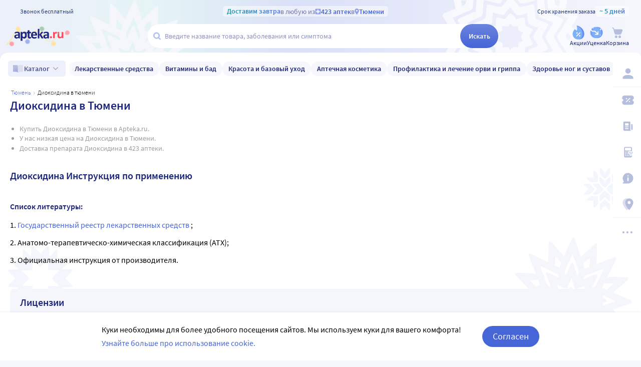

--- FILE ---
content_type: text/css
request_url: https://static.apteka.ru/site/client/css/chunk3.a99797a31c6ff83dea65.css
body_size: 53113
content:
.DiscussionForm__submit button.attach{background-color:transparent;color:#1c257b;line-height:24px;padding:0;white-space:nowrap}.DiscussionForm__submit button.attach:hover{color:#4665d7}.DiscussionForm__submit button.attach .icon--link{vertical-align:bottom}.DiscussionForm__submit button.attach span{color:#4665d7}.DiscussionForm__submit button.attach .icon--arrow_right{color:#9ea7ca;transform:rotate(-90deg)}.DiscussionForm__files{margin-top:.5rem}.DiscussionForm__error{background:rgba(255,70,92,.08);color:#cd0018;margin-top:.5rem;padding:.5rem .75rem;text-align:center}.Discussion{margin-top:2rem}.Discussion .FileTile{cursor:pointer}.Discussion__intro{margin-bottom:.5rem}.Discussion__order{align-items:center;display:flex;flex-flow:row nowrap;gap:.5rem;margin-top:.5rem}.Discussion__order>span{margin-right:auto}.Discussion__order>img{height:32px;object-fit:scale-down;width:32px}.Discussion__text{margin-top:.5rem}.Discussion__text p{margin:0}.Discussion__files{display:flex;flex-flow:row wrap;gap:.5rem;margin-top:.5rem}@media (max-width:800px){.Discussion__files{flex-flow:row nowrap;overflow:auto}}.Discussion__title{align-items:center;display:flex;flex-flow:row nowrap;gap:0 .5rem}.Discussion__title>time{border-right:1px solid #e0e1f3;font-size:14px;font-weight:300;padding-right:.5rem}.Discussion__title .CopyToClipboard{background:none;color:#4665d7;flex-direction:row-reverse;font-weight:600;margin-left:auto;padding:0}.Discussion__title .CopyToClipboard .icon{color:currentColor}.Discussion__title .CopyToClipboard:hover{color:#1c257b}@media (max-width:800px){.Discussion__title{grid-gap:6px;display:grid;grid-template-columns:auto auto;grid-template-rows:auto auto;justify-content:space-between}.Discussion__title .CopyToClipboard,.Discussion__title .Discussion__status{order:-1}.Discussion__title>time{border-right:0}}.Discussion__type{font-size:14px;font-weight:300}@media (max-width:800px){.Discussion__type{text-align:right}}.Discussion__more{align-items:center;display:flex;flex-flow:row nowrap;gap:.5rem;justify-content:center;margin-bottom:.5rem}.Discussion__more>div{background:#d2d3e5;flex:1 1 auto;height:1px}.Discussion__more button{align-items:center;background:none;border:1px solid #dae0f7;border-radius:8px;color:#8d92bd;cursor:pointer;display:flex;flex-flow:row nowrap;justify-content:center;padding:8px 0 8px 12px;transition:color .2s,border-color .2s;white-space:nowrap}.Discussion__more button>.icon{transform:rotate(90deg)}.Discussion__more button:hover{background-color:#f6f7fd}.Discussion__messages li,.Discussion__messages ol{list-style:none;margin:0;padding:0}.Discussion__attachment{background:#f5f6fc;padding:0 1.25rem .5rem}.Discussion__attachment>p{font-size:.875rem;font-weight:300;margin:0 .125rem .5rem}.Discussion .DiscussionRate{margin-top:.5rem}.Discussion__form{margin-top:1.25rem}.DiscussionMessage{margin-top:1rem;padding:1rem}.DiscussionMessage[data-reply]{background-color:#f5f6fc;border-radius:5px}.DiscussionMessage__head{align-items:baseline;display:flex;flex-flow:row nowrap;gap:.5rem;margin-bottom:10px}.DiscussionMessage__head>small{color:#9ea7ca;font-size:12px}.DiscussionMessage__head>time{font-size:14px;font-weight:300;margin-left:auto;white-space:nowrap}.DiscussionMessage__text p{margin:0}.DiscussionMessage__files{display:flex;flex-flow:row wrap;gap:.5rem;margin-top:.5rem}@media (max-width:800px){.DiscussionMessage__files{flex-flow:row nowrap;overflow:auto}}.SingleThreadPage__content[aria-hidden]{content-visibility:hidden;visibility:hidden}.VitaminsBadge{background:url(https://static.apteka.ru/site/client/svg/vitamin.f8a0e9e89b8b6a23f9e5477432607df0.svg) no-repeat 6px 50%;background-color:rgba(246,247,253,.9);background-size:15px 100%;border-radius:11px;color:#1c257b;font-size:12px;height:16px;line-height:16px;padding:3px 8px 3px 28px;pointer-events:none;white-space:nowrap;width:fit-content}.ItemsPhotoSwitcher{background:#fff;border-radius:10px;height:120px;position:relative}.ItemsPhotoSwitcher__photo{height:100%;position:relative;width:100%}.ItemsPhotoSwitcher>nav{position:relative}.ItemsPhotoSwitcher>nav>button{bottom:48px;margin:0 -12px;position:absolute}.ItemsPhotoSwitcher>nav>button:first-child{right:0}.ItemsPhotoSwitcher>nav>button:nth-child(2){left:0}.ItemsPhotoSwitcher__vitamin{left:0;margin:4px;pointer-events:none;position:absolute;top:0}.ItemsPhotoSwitcher .nav-button-next,.ItemsPhotoSwitcher .nav-button-prev{align-items:center;background-color:#e0e1f3;border-radius:50%;color:#fff;display:flex;height:24px;justify-content:center;padding:0;width:24px}.ItemsPhotoSwitcher .nav-button-next .icon,.ItemsPhotoSwitcher .nav-button-prev .icon{height:10px;margin-left:1px;width:10px}.ItemsPhotoSwitcher .nav-button-next:hover,.ItemsPhotoSwitcher .nav-button-prev:hover{background-color:#96acff}.ItemsPhotoSwitcher .nav-button-prev{transform:scaleX(-1)}@keyframes linkselect-appear{0%{opacity:0;transform:translateY(24px)}}@keyframes linkselect-disappear{0%{opacity:1}to{transform:translateY(18px)}}.SelectButton{box-sizing:border-box;display:inline-block;overflow:hidden}.SelectButton__button{align-items:center;background:none;border:0;color:#4665d7;cursor:pointer;display:inline-flex;flex-direction:row-reverse;gap:0 .25rem;height:1.5rem;justify-content:center;margin:0;padding:0;text-align:left;text-decoration:none}.SelectButton__button:active,.SelectButton__button:hover,.SelectButton__button[aria-expanded]{color:#1c257b}.SelectButton__button:focus{outline:none}.SelectButton__button>span{line-height:1;padding:0 0 .1875rem}.SelectButton__button>.icon{color:inherit;height:1.5rem;width:1.5rem}.SelectButton__overlay>ol{list-style:none;margin:0;padding:.5rem 1rem}.SelectButton__overlay>ol>li{border-top:1px solid #e0e1f3}.SelectButton__overlay>ol>li:first-of-type{border-top-width:0}.SelectButtonOption{-webkit-tap-highlight-color:transparent;align-items:center;color:#000;cursor:pointer;display:flex;flex-flow:row nowrap;justify-content:flex-start;padding:.75rem 0;touch-action:manipulation;white-space:nowrap}.SelectButtonOption>b{align-self:flex-start;flex:0 0 auto;margin-right:.5rem;pointer-events:none}.SelectButtonOption>span{overflow:hidden;white-space:normal}@media (hover:hover){.SelectButtonOption:hover{color:#4665d7}.SelectButtonOption:hover>b{color:#1c257b}}.CardListSkeleton{display:flex;flex-wrap:wrap;margin-top:3.65rem;width:100%}@media (max-width:1200px){.CardListSkeleton{margin:3.65rem -1rem 0}}.CardListSkeleton__item{border:1px solid transparent;box-sizing:border-box;flex:1 0 300px;margin:-1px 0 0 -1px;min-width:0;padding:1rem}@media (max-width:700px){.CardListSkeleton__item{flex:auto;max-width:50%;width:100%}}.CardListSkeleton__item>.Skeleton:before{content:"";display:block;height:0;padding-top:100%;width:100%}.BrandSkeleton{display:block;width:100%}.BrandSkeleton__title{height:30px;margin-bottom:12px;margin-top:58px;max-width:50%}.BrandSkeleton__about{display:flex;height:160px;margin-bottom:48px}@media (max-width:700px){.BrandSkeleton__about{display:block;height:auto}}.BrandSkeleton__photo{margin-right:24px;max-width:200px}@media (max-width:700px){.BrandSkeleton__photo{height:160px;margin-bottom:.5rem;margin-right:0}}.BrandSkeleton__info{max-width:600px}@media (max-width:700px){.BrandSkeleton__info{height:130px}}.BrandSkeleton__tiles{display:flex;overflow:hidden}.BrandSkeleton__tiles>.Skeleton{flex:none;height:73px;margin-right:1rem;width:178px}@media (max-width:1200px){.BrandSkeleton__tiles>.Skeleton{width:123px}}.CarouselImages{box-sizing:border-box;overflow:hidden;position:relative;text-align:center;transition:none .5s ease 0s;transition-property:opacity,height,margin;width:100%}.CarouselImages__stage{font-size:0;height:auto;overflow:hidden;width:100%}.CarouselImages__stage img{max-width:100%}.CarouselImages__stage>ol,.CarouselImages__stage>ol>li{list-style:none;margin:0;padding:0}.CarouselImages__stage>ol{align-items:center;display:grid;grid-auto-columns:100%;grid-auto-flow:column;height:100%;position:relative;transition:left .75s ease;width:100%}.CarouselImages__stage>ol>li{overflow:hidden}.CarouselImages__stage a{cursor:default;display:block;position:relative;width:100%}.CarouselImages__stage a[href]{cursor:pointer}.CarouselImages__stage a:after{content:"";height:100%;left:0;position:absolute;top:0;width:100%}.CarouselImages__stage a[href]:hover:after{box-shadow:inset 0 0 0 1px hsla(0,0%,100%,.5)}.CarouselImages__bttn{background:transparent;border-radius:0 36px 36px 0;color:#9ea7ca;cursor:pointer;font:24px/24px Verdana;height:72px;padding:0 8px;position:absolute;top:50%;transform:translateY(-50%);transition:all .25s ease;width:36px}.CarouselImages__bttn:hover{background-color:hsla(0,0%,100%,.75);box-shadow:0 0 12px -4px rgba(0,0,0,.125);color:#1c257b}.CarouselImages__bttn--prev{border-radius:0 36px 36px 0;left:0;padding-left:0}.CarouselImages__bttn--next{border-radius:36px 0 0 36px;padding-right:0;right:0}.CarouselImages__bttn--next:before{content:"\276F"}.CarouselImages__bttn--prev:before{content:"\276E"}.CarouselImages__dots{bottom:0;display:flex;flex-flow:row nowrap;left:50%;margin:0 0 6px;position:absolute;transform:translateX(-50%)}.CarouselImages__dots>label{cursor:pointer;flex:0 0 auto;height:20px;overflow:hidden;position:relative;width:20px}.CarouselImages__dots>label input{pointer-events:none;visibility:hidden}.CarouselImages__dots>label input+b{background:#9ea7ca;border-radius:50%;bottom:0;left:0;margin:5px;position:absolute;right:0;top:0;transition:background-color .25s ease}.CarouselImages__dots>label input:checked+b,.CarouselImages__dots>label input:hover+b{background-color:#4665d7}.brandsGoods__skeleton{height:417px}@media (min-width:1025px){.brandsGoods .ScrollBoxGoods:not(.ScrollBoxGoods--big-cards) .ScrollBoxGoods__stripe>li{flex:0 0 125px}.brandsGoods .ScrollBoxGoods:not(.ScrollBoxGoods--big-cards) .ScrollBoxGoods__stripe>li .CardMini{height:214px;width:125px}}.quill-heading-style h1,.quill-heading-style h2,.quill-heading-style h3,.quill-heading-style h4,.quill-heading-style h5,.quill-heading-style p{color:#000;font-family:Source Sans Pro,sans-serif;font-weight:400}.quill-heading-style h1{font-size:32px;line-height:40px}.quill-heading-style h2{font-size:22px;line-height:28px}.quill-heading-style h3{font-size:18px;line-height:27px}.quill-heading-style p{font-size:16px;line-height:24px}.quill-heading-style h4{font-size:14px;line-height:21px}.quill-heading-style h5{font-size:11px;line-height:16px}.brandPage,.brandPage *{box-sizing:border-box}.brandPage h1{margin:0}.brandPage__section{display:flex;margin-top:32px}.brandPage__section:first-of-type{margin-top:0}@media (max-width:1200px){.brandPage__section{display:block}}.brandPage__module{flex-grow:1;margin-right:16px;width:0}.brandPage__module:last-of-type{margin-right:0}.brandPage__module--flex{display:flex}@media (max-width:1200px){.brandPage__module{margin-top:16px;width:100%}}.brandPage__itemsButton{margin-top:2rem;text-align:center}.brandPage__itemsButton .button{gap:0 .25rem;max-width:100%;padding-right:10px;white-space:nowrap}.brandPage__itemsButton .button .icon{flex:0 0 auto}.brandPage__itemsButton .button span{flex:0 1 auto;overflow:hidden;text-overflow:ellipsis}.brandPage h1,.brandPage h2,.brandPage h3,.brandPage h4,.brandPage h5,.brandPage p{color:#000;font-family:Source Sans Pro,sans-serif;font-weight:400}.brandPage h1{font-size:32px;line-height:40px}.brandPage h2{font-size:22px;line-height:28px}.brandPage h3{font-size:18px;line-height:27px}.brandPage p{font-size:16px;line-height:24px}.brandPage h4{font-size:14px;line-height:21px}.brandPage h5{font-size:11px;line-height:16px}.SortingButton{box-sizing:border-box;display:inline-block}.SortingButton>.SelectButton{display:block}.filters-popup__filters{border-bottom:1px solid #e0e1f3;flex:1;overflow-y:auto}.filters-popup__filters::-webkit-scrollbar{width:5px}.filters-popup__filters::-webkit-scrollbar-track{background-color:rgba(224,225,243,.5);border-radius:2px;box-shadow:inset 0 0 0 1px #fff}.filters-popup__filters::-webkit-scrollbar-thumb{background-color:#e0e1f3;border-radius:2px}.filters-popup__desktop-filters{display:flex;flex-direction:column;margin:0 16px}.filters-popup__desktop-filter{align-items:center;display:flex;padding:1rem 0}.filters-popup__desktop-filter:not(:last-of-type){border-bottom:1px solid #e0e1f3}.filters-popup__desktop-filter .ui-switcher{flex:none}.filters-popup__desktop-filter label{cursor:pointer;padding-left:1rem;width:100%}.SortFilterPanel{align-items:center;color:#666;display:flex;font-size:16px;font-weight:400;justify-content:space-between;margin-bottom:16px}.SortFilterPanel__show-filters{align-items:center;background-color:transparent;color:#4665d7;margin:-.5rem;padding:.5rem;position:relative}.SortFilterPanel__show-filters>span{vertical-align:text-bottom}.SortFilterPanel__show-filters>b{background-color:#4665d7;border-radius:9px;box-shadow:0 0 0 2px #f5f6fc;box-sizing:border-box;color:rgba(70,101,215,.2);height:18px;margin:-3px -10px;min-width:18px;padding:3px;position:absolute;right:0;top:0}.SortFilterPanel__show-filters>b:after{color:#fff;content:attr(data-count);display:block;font-size:14px;line-height:10px;padding:1px 0 0;text-align:center}.SortFilterPanel__show-filters .icon{transform:scaleX(-1)}.SortFilterPanel__sorts{align-items:center;display:flex;padding-right:25px}.skeleton-card{align-items:center;box-sizing:border-box;cursor:default;display:flex;flex-flow:column nowrap;height:408px;justify-content:flex-start;margin:-1px 0 0 -1px;padding:15px 15px 12px;width:100%}.skeleton-card .skeleton-card__image{border-radius:1em;flex:0 1 16em;margin:0;width:100%}.skeleton-card .skeleton-card__title{height:2.5em;margin:1em auto 0 0;width:75%}.skeleton-card .skeleton-card__brand{height:1.1666em;margin:.5em auto 0 0;width:45%}.skeleton-card__icons{align-items:stretch;display:flex;flex:0 0 auto;flex-flow:row nowrap;height:48px;justify-content:space-between;margin:1em 0;width:100%}.skeleton-card__icons span,.skeleton-card__icons:after,.skeleton-card__icons:before{background:#f5f6fc;content:"";display:block;width:100%}.skeleton-card__icons span{margin:0 1em}.skeleton-card .skeleton-card__price{height:2.5em;margin:auto 0 0 auto;width:50%}.skeleton-card .skeleton-card__button{border-radius:24px;height:4em;margin-top:1.75em;width:15em}.card-flex{flex:1 0 300px}@media screen and (max-width:700px){.card-flex{flex:0 0 calc(50% + 1px);width:calc(50% + 1px)}}.catalog-card{background-color:#fff;border:1px solid #e0e1f3;box-sizing:border-box;cursor:pointer;display:flex;flex-direction:column;justify-content:flex-start;margin:-1px 0 0 -1px;min-width:0;position:relative;text-align:left;transition-property:background-color;transition:.15s ease-in-out}.catalog-card[aria-disabled=true]{pointer-events:none}.catalog-card .card-order-section,.catalog-card-overlay,.catalog-card__checkbox,.catalog-card__labels,.catalog-card__photos{z-index:2}.catalog-card .card-order-section{padding-bottom:16px}.catalog-card em{background-color:#f5f6fc;font-style:normal;font-weight:600}.catalog-card:hover{border-color:#9ea7ca;z-index:1}.catalog-card:hover:not([data-selected]) .button-highlight{background-color:#4665d7;color:#fff}.catalog-card:hover:not([data-selected]) .button-highlight:hover{background-color:#1c257b}.catalog-card-overlay{align-items:center;display:flex;flex-flow:row-reverse wrap;gap:.25rem .125rem;height:auto;justify-content:flex-start;margin:1rem 1rem 0 2.5rem;overflow:visible;position:absolute;right:0;top:0}.catalog-card-overlay .FavouriteButton>span{display:none}.catalog-card__link{height:100%;left:0;position:absolute;top:0;width:100%;z-index:1}.catalog-card__link,.catalog-card__link:active,.catalog-card__link:hover{color:inherit}.catalog-card__labels{left:1px;z-index:2}.catalog-card__photos{box-sizing:border-box;display:flex;flex:1 1 140px;height:auto;margin:0 0 auto;max-height:224px;min-height:140px;overflow:hidden;padding:1rem 1rem 0;position:relative;width:100%}.catalog-card__expect{background:hsla(0,0%,100%,.6);border-radius:10px;box-sizing:border-box;color:#000;left:50%;max-width:170px;padding:0 .5rem;position:absolute;text-align:center;top:50%;transform:translate(-50%,-50%);width:100%}.catalog-card__expect p{line-height:1.5;margin:.5rem 0}.catalog-card__rating{bottom:0;left:1rem;position:absolute}.catalog-card__name{box-sizing:border-box;color:#1c257b;display:-webkit-box;font-size:1rem;padding:.5rem 1rem .25rem}.catalog-card__name,.catalog-card__vendor{-webkit-line-clamp:2;-webkit-box-orient:vertical;line-height:1.5;overflow:hidden;text-overflow:ellipsis;word-break:break-word}.catalog-card__vendor{color:#8d92bd;display:block;display:-webkit-box;font-size:14px;padding:4px 16px}.catalog-card__variants{padding:.25rem 1rem}.catalog-card .emphasis>em{background-color:#f5f6fc;font-style:inherit;font-weight:600}.catalog-card__checkbox{bottom:0;cursor:pointer;left:0;position:absolute;right:0;top:0}.catalog-card__checkbox:hover{background:rgba(120,120,255,0);outline:2px solid #4665d7;outline-offset:-1px}.catalog-card__checkbox>span{background:#fff;border-radius:.25rem;display:inline-block;margin:1rem 0 0 1rem;pointer-events:none}.catalog-card__checkbox>span .ui-checkbox{display:flex}.catalog-card .card-order-section,.catalog-card .card-params,.catalog-card__name,.catalog-card__price,.catalog-card__vendor{flex:none}.catalog-card__price{margin-top:auto}.catalog-card__photos{flex:none;height:170px;margin:0}.catalog-card__labelsFlat{padding:4px 16px}.CardsGrid{display:grid;gap:1px;grid-auto-flow:row dense;grid-template-columns:repeat(5,minmax(140px,1fr));padding:1px}.CardsGrid .card-flex{border:0;margin:0;min-height:100%;width:auto!important}.CardsGrid>div:not([class]){outline:1px solid #e0e1f3;position:relative}.CardsGrid>div:not([class]):hover{outline-color:#9ea7ca;z-index:1}@media (max-width:1600px){.CardsGrid{grid-template-columns:repeat(4,minmax(140px,1fr))}}@media (max-width:1024px){.CardsGrid{grid-template-columns:repeat(3,minmax(140px,1fr))}}@media (max-width:860px){.CardsGrid{grid-template-columns:repeat(2,minmax(140px,1fr))}}@media (max-width:1200px){.CardsGrid{margin:0 -20px}}.CardsGrid--loading{opacity:.5;pointer-events:none}.FilterChipsItem{align-items:center;background-color:#f5f6fc;border-radius:20px;cursor:pointer;display:inline-flex;flex:0 0 auto;flex-flow:row nowrap;gap:0 .325rem;height:40px;max-width:100%;min-width:0;overflow:hidden;padding:0 1rem;white-space:nowrap}.FilterChipsItem>span{flex:0 1 auto;overflow:hidden;text-overflow:ellipsis}.FilterChipsItem>.icon{color:#4665d7;flex:0 0 auto;height:13px;width:13px}.FilterChipsItem:hover{background-color:#e0e1f3;color:#4665d7}.FilterChipsItem--sev-primary{color:#4665d7}.filtersChips{align-items:flex-start;display:flex;flex-flow:row wrap;gap:6px 8px;margin-bottom:1rem}@media (max-width:800px) and (pointer:coarse){.filtersChips{-ms-overflow-style:none;flex-wrap:nowrap;margin-left:-20px;margin-right:-20px;overflow-y:auto;padding:0 20px;scroll-padding:0 20px;scroll-snap-type:x mandatory;scrollbar-width:none}.filtersChips::-webkit-scrollbar{display:none}.filtersChips>*{scroll-snap-align:start;scroll-snap-stop:always}}.CardsListSortPager__pager{margin-top:1.75rem}.SuperuserUserMenu{background-color:#f5f6fc;font-size:18px;overflow:hidden;padding:.1em 1em}.SuperuserUserMenu li{border-top:1px solid hsla(0,0%,59%,.25)}.SuperuserUserMenu li:first-of-type{border-top-width:0}.SuperuserUserMenu li>a{display:block;padding:.95em .25em 1em}.SuperuserUserMenu li>a.router-link-active{color:#1c257b;font-weight:600}.ViewSuperuserUser{grid-gap:20px;display:grid;grid-template-columns:minmax(0,1fr) 300px;padding:.5rem 0 0}.ViewSuperuserUser__header{grid-column-end:-1;grid-column-start:1;margin:0}.ViewSuperuserUser__content,.ViewSuperuserUser__sidebar{background-color:transparent}.ConfirmUserCreate__text{line-height:1.5;margin:0;text-align:center}.ConfirmUserCreate__error{color:#ff465c;margin:1rem 0 0;text-align:center}.ViewSuperuser-user-profile h3>b{color:#000;font-weight:600}.ViewSuperuser-user-profile h3>strong{color:#000;font-size:48px;font-weight:300;line-height:45px;margin:0 0 0 .25em}@keyframes ordersTable-appear{0%{opacity:0;transform:translateY(60px)}to{opacity:1;transform:translateY(0)}}.OrdersTable{overflow:hidden;white-space:nowrap}.OrdersTable table{border-collapse:separate;border-spacing:0 12px;margin:-12px 0;table-layout:auto;width:100%}.OrdersTable tr{margin:4px 0;padding:4px 0}.OrdersTable th{color:#9ea7ca;font-size:87.5%;font-weight:400;padding:12px .5em 0}.OrdersTable td{background:#fff;border:1px solid #e0e1f3;border-width:1px 0;padding:.5em;vertical-align:top;vertical-align:middle}.OrdersTable td:nth-child(2n){background-color:#f5f6fc}.OrdersTable td:first-child{border-left-width:1px;border-radius:8px 0 0 8px}.OrdersTable td:last-child{border-radius:0 8px 8px 0;border-right-width:1px}.OrdersTable__time{white-space:pre-line}.OrdersTable__user{font-size:100%;font-weight:600;text-align:center}.OrdersTable__cost{font-size:112.5%;font-weight:600;text-align:right}.OrdersTable__promo,.OrdersTable__super{text-align:center}.OrdersTable__number a{color:#4665d7;font-size:112.5%;font-weight:600}[data-status=Deleted] .OrdersTable__number a{color:#9ea7ca}[data-status=Received] .OrdersTable__number a,[data-status=Shipped] .OrdersTable__number a{color:#1c257b}.OrdersTable__number small{color:#9d9d9d;display:block;font-size:90%;max-width:15em;overflow:hidden;text-overflow:ellipsis}.OrdersTable__phone{text-align:center;width:7em}.OrdersTable__adest{white-space:normal}.OrdersTable__adest b{color:#1c257b}.OrdersTable__adest span{margin-left:.5em;vertical-align:middle}.OrdersTable__adest .icon--warning_fill{color:#ff465c}.OrdersTable__state>a{background:transparent;border-radius:2px;color:#4665d7;font-size:14px;height:18px;padding:0 0 .1em}.OrdersTable__state>a:hover{text-decoration:underline}.OrdersTable__state>a:after{content:"\276F";display:inline-block;font-size:11px;margin:0 0 0 .25em;vertical-align:0}.OrdersTable__state strong{color:green;cursor:default;display:block;font-size:18px;font-weight:600}.OrdersTable__state strong[role=button]{cursor:pointer}.OrdersTable__state strong[role=button]:hover{text-decoration:underline}[data-status=Deleted] .OrdersTable__state strong{color:#ff465c}[data-status=Shipped] .OrdersTable__state strong{color:#000}[data-status=Received] .OrdersTable__state strong{color:#353535}.OrdersTable thead[hidden]{display:table-header-group!important}.OrdersTable thead[hidden] th{height:0;overflow:hidden}.OrdersTable tbody tr:hover td{border-color:#4665d7}.OrdersTable tbody tr{animation:ordersTable-appear .45s ease 0s}.OrdersTable tbody tr:first-child{animation-duration:0s}.OrdersTable tbody tr:nth-child(2){animation-duration:75ms}.OrdersTable tbody tr:nth-child(3){animation-duration:.15s}.OrdersTable tbody tr:nth-child(4){animation-duration:.225s}.OrdersTable tbody tr:nth-child(5){animation-duration:.3s}.OrdersTable tbody tr:nth-child(6){animation-duration:.375s}.OrdersTable[data-pending] tbody{filter:grayscale(.75);opacity:.25}.OrdersTable[data-pending] tbody tr{animation:none}.ViewSuperuser-user-orders>.LastOrderedItems{margin-bottom:1.5rem}.ViewSuperuser-user-orders>h2{margin:0 0 .5rem}.UserSubscriptions{margin:48px 0 0}.UserSubscriptions__toggle{text-align:right}.UserSubscriptions__toggle button{background:transparent;color:#4665d7}.UserSubscriptions__submit{margin:24px 0 0;text-align:right}.UserSubscriptions__submit .button[disabled]{border-color:#d3d3d3;color:#9d9d9d}.UserSubscriptions__submit .button[type=submit]{background-color:#ff465c;margin-left:1em}.UserSubscriptions__submit .button[type=submit][disabled]{background-color:#f5f5f5}.UserSubscriptions__section{border-bottom:1px solid #e0e1f3;display:flex;flex-flow:row nowrap;padding:12px 6px}.UserSubscriptions__section:first-of-type{border-top:0}.UserSubscriptions__section-input{align-items:center;display:flex;flex:0 0 auto;flex-flow:row nowrap;justify-content:flex-end;margin-left:24px;overflow:hidden}.UserSubscriptions__section-input small{display:block;font-size:8px}.UserSubscriptions__section-title{display:block;flex:0 1 100%;margin-left:0}.UserSubscriptions__section-title h4{margin:.5em 0 0}.UserSubscriptions__section-title p{margin:.5em 0}.UserSubscriptions__section label{font-size:18px;margin:0 .5em 0 0}.ViewSuperuserOrders__search{align-items:stretch;display:flex;flex-flow:row nowrap;justify-content:center;margin:1.5em 0 0}.ViewSuperuserOrders__search-chose{box-sizing:border-box;display:flex;flex-flow:column wrap;height:55px;justify-content:space-around;margin:8px 0 0;padding:0 12px 0 0;white-space:nowrap}.ViewSuperuserOrders__search-chose>div{align-items:center;display:flex;flex-flow:row nowrap;justify-content:flex-start}.ViewSuperuserOrders__search-chose label{margin-left:.25em}.ViewSuperuserOrders__search-input{align-items:flex-end;display:flex;flex:1 1 100%;flex-flow:row nowrap;justify-content:center}.ViewSuperuserOrders__search-input>.formcontrol-phone,.ViewSuperuserOrders__search-input>.formcontrol-text{border-bottom-right-radius:0;border-right-width:0;border-top-right-radius:0;flex:1 1 100%}.ViewSuperuserOrders__search-input>.button{border-bottom-left-radius:0;border-top-left-radius:0;height:55px;margin:0;padding:0 24px 2px 20px}.ViewSuperuserOrders__header{color:#9d9d9d;font-size:125%;font-weight:600;margin:1.5em .5em 1em}.ViewSuperuserOrders__header b{color:#1c257b;font-weight:inherit}.ViewSuperuserOrders__header>.button{border-radius:3px;font-size:14px;height:24px;margin:-2px 0 0 .5em;padding:0 .5em 2px .45em;vertical-align:middle}.ViewSuperuserOrders__error{color:red;font-size:100%;font-weight:900;margin:1.5em 0 0;text-align:center}.ViewSuperuserOrders__table{margin:1.5em 0 0}.BonusesTable{border-collapse:collapse;text-align:left;vertical-align:middle;width:100%}.BonusesTable td,.BonusesTable th{padding:.75em 1em}.BonusesTable th{color:#9d9d9d;font-weight:400}.BonusesTable td{border-top:1px solid #e0e1f3}.BonusesTable td:first-child{width:15em}.BonusesTable td:nth-child(2){color:#4665d7;font-weight:600;width:10em}.BonusesTable td:nth-child(2) .icon{height:18px;margin:-3px 0 0 .25em;width:18px}.BonusesTable td:nth-child(3) b{color:#4665d7;font-weight:600}.BonusesTable td:nth-child(3) span:empty:before{color:#a9a9a9;content:"Безосновательно";font-size:87.5%;font-style:normal}.BonusesTable .tr-reds td:nth-child(2){color:#ff465c}.CharityForm{font-size:18px}.CharityForm .fieldset{grid-gap:0 20px;display:grid;grid-template-columns:180px 180px 1fr auto;grid-template-columns:auto auto 1fr auto}.CharityForm .fieldset>div:nth-child(5){align-items:center;display:flex;flex-flow:row nowrap;grid-column-end:5;grid-column-start:3;justify-content:flex-start;padding:8px 0 0}.CharityForm .fieldset small{color:gray;display:block;font-size:14px}.CharityForm .vitacount{color:#1c257b;font-size:40px;height:42px;line-height:40px;margin:16px 0 0;max-width:unset;min-width:unset}.CharityForm .vitacount svg{margin-right:10px;position:relative;top:-2px;width:35px}.CharityForm .vitacount:before{margin-right:0}.CharityForm .vitacount>svg{height:50px}.CharityForm .QuantityControl{margin:18px 0 0}.CharityForm .ui-checkbox{margin-right:12px;vertical-align:middle}.CharityForm .ui-checkbox+label{cursor:pointer;display:inline-block;font-size:85%;line-height:1;vertical-align:0}.CharityForm .button,.CharityForm .formcontrol{margin:24px 0 0}.CharityForm .button{height:55px;padding:0 0 1px;width:135px}.CharityForm .formcontrol[aria-placeholder]{background-color:#fff;border-color:#9ea7ca}.CharityForm--pending{background:transparent}.ViewBrandAllItems__title{margin:.75rem 0 .5rem}.Analogs__title{margin-bottom:1rem;margin-top:0}.Analogs__info{align-items:flex-start;background-color:#f5f6fc;gap:1rem;margin-bottom:1rem;padding:.5rem}.Analogs__img,.Analogs__info{border-radius:5px;display:flex}.Analogs__img{align-items:center;background-color:#fff;flex:none;height:80px;justify-content:center;max-width:80px;overflow:hidden;position:relative;width:100%}.Analogs__img>img{max-height:100%;max-width:100%;object-fit:contain}.Analogs__subtitle{display:block;font-size:1rem;line-height:1.5;margin-bottom:.25rem;margin-top:0}.Analogs__internames{line-height:1.5}.Analogs__internames>p{color:#000;font-size:14px;font-weight:600;margin-bottom:.25rem;margin-top:0}@media (max-width:800px){.Analogs__internames>span{display:block;line-height:1.2;margin-bottom:5px;word-break:break-all}}.CategoryRoot h1,.CategoryRoot__crumbs{margin:0 0 1rem}.CategoryRoot h2{margin:1rem 0 .625rem}.CategoryRoot__brands,.CategoryRoot__carousel,.CategoryRoot__needs,.CategoryRoot__popular{margin:1.25rem 0 0}@media screen and (max-width:800px){.CategoryRoot .ScrollBox,.CategoryRoot .ScrollBoxGoods{margin:0 -20px}.CategoryRoot .ScrollBoxGoods__back,.CategoryRoot .ScrollBoxGoods__next,.CategoryRoot .ScrollBox__back,.CategoryRoot .ScrollBox__next{background:none;border-color:transparent;margin:0 .75rem}.CategoryRoot .ScrollBoxGoods__stripe,.CategoryRoot .ScrollBox__stripe{padding:1px 20px}}.SubCategorySkeleton{display:block;padding-top:58px;width:100%}.SubCategorySkeleton__banner{height:0;margin-bottom:1rem;padding-top:13%}.SubCategorySkeleton__title{height:40px;max-width:70%}.ViewCatalogPage__not-found{color:#333;display:inline-block;font-size:14px;font-weight:300;vertical-align:baseline}.ViewCatalogPage__sort{align-items:baseline;display:flex}.ViewCatalogPage__count{margin-right:8px}.ViewCatalogPage .SortFilterPanel{margin-bottom:16px}.ViewCatalogPage__posters{margin:.75rem 0 0}.ViewCatalogPage__title{margin:1rem 0}.ViewCatalogPage__title>h1{display:inline}.ViewCatalogPage__title small{color:#333;display:inline-block;font-size:.875rem;font-weight:300;margin:-.25rem 0 0 .5rem;vertical-align:middle;white-space:nowrap}.ViewCatalogPage__title em{font-style:inherit}.ViewCatalogPage__filters-mob{align-items:center;box-sizing:border-box;color:#1c257b;cursor:pointer;display:none;flex-grow:0;flex-shrink:0;font-size:14px;margin-left:30px;transition:all .35s ease}@media (max-width:1365px){.ViewCatalogPage__filters-mob{display:inline-flex;padding:8px 0}}.ViewCatalogPage__filters-mob:hover,.ViewCatalogPage__filters-mob:hover svg{color:#4665d7}.ViewCatalogPage__filters-mob svg{color:#8d92bd;height:14px;margin-left:5px;transition:all .35s ease}.ViewCatalogPage__SidebarFilters-mob-wrapper{position:relative;z-index:4}@media (min-width:1200px){.ViewCatalogPage__SidebarFilters-mob-wrapper{display:none}}.ViewCatalogPage__SidebarFilters-mob{display:none;position:absolute;right:0;top:100%;width:323px}@media (max-width:1365px){.ViewCatalogPage__SidebarFilters-mob{border-radius:0 0 10px 10px}}.ViewCatalogPage__special-text{border-top:1px solid #e0e1f3;color:#d6d1ce;margin-top:60px;padding-top:20px}.ViewCatalogPage__searchTags{margin:30px -12px 0}.ViewCatalogPage__searchTags *{box-sizing:border-box}.ViewCatalogPage__searchTag{border:1px solid #4665d7;border-radius:17px;color:#4665d7;cursor:pointer;font-size:16px;margin:12px 12px 0;overflow:hidden;padding:6px 38px 6px 12px;position:relative;text-overflow:ellipsis;transition:all .35s ease;white-space:nowrap}.ViewCatalogPage__searchTag span{height:12px;position:absolute;right:13px;top:50%;transform:translateY(-50%);width:12px}.ViewCatalogPage__searchTag span:after,.ViewCatalogPage__searchTag span:before{background-color:#4665d7;content:"";height:17px;left:50%;position:absolute;top:50%;transition:all .35s ease;width:2px}.ViewCatalogPage__searchTag span:before{transform:translate(-50%,-50%) rotate(45deg)}.ViewCatalogPage__searchTag span:after{transform:translate(-50%,-50%) rotate(-45deg)}.ViewCatalogPage__searchTag:hover{background-color:#4665d7;color:#fff}.ViewCatalogPage__searchTag:hover span{color:#fff}.ViewCatalogPage__searchTag:hover span:after,.ViewCatalogPage__searchTag:hover span:before{background-color:#fff}.MinishopSkeleton{display:block;width:100%}.MinishopSkeleton__banner{height:0;margin-bottom:10px;padding-top:13%}.MinishopSkeleton__title{height:30px;margin-bottom:3rem;max-width:60%}.ViewMinimarket__content{position:relative}.ViewMinimarket__info{box-sizing:border-box;max-width:760px;padding:10px 0}.ViewMinimarket__recBlock{text-align:center}.ViewMinimarket__heading{color:#4665d7;font-size:24px;font-weight:600;margin:0}@media (max-width:1511px){.ViewMinimarket__heading{margin-top:20px}}.ViewMinimarket__info-text{font-size:16px;line-height:1.5;margin:10px 0}.PromotionsView{margin:24px 0 0}.PromotionsView .SortFilterPanel{margin-bottom:16px}.PromotionsView__fake-tile{margin-bottom:0!important;margin-top:0!important;padding:0!important}.PromotionsView__banner-root{height:256px;margin:0 0 36px}.PromotionsView__banner-item{height:180px;margin:0 0 36px}.PromotionsView__content{max-width:1400px}.PromotionsView__list{display:flex;flex-wrap:wrap;margin:0 -24px}.PromotionsView__item{box-sizing:border-box;padding:48px 24px 0;width:25%}@media (max-width:1400px){.PromotionsView__item{width:33.33333%}}.PromotionsView__carousel{margin:1rem 0 1.5rem}.PromotionsView__carouselBot{margin:1.5rem 0 0}.PromotionItems{margin-top:32px}.PromotionItems__title{align-items:baseline;display:inline-flex}.PromotionItems__count{color:#333;font-size:14px;font-weight:300;margin-left:1em;white-space:nowrap}.PromotionsView__grid>ul{display:flex;flex-wrap:wrap;justify-content:space-around;transition:opacity .125s linear}@media (min-width:1800px){.PromotionsView__grid>ul{grid-template-columns:repeat(auto-fill,minmax(325px,1fr))}}.PromotionsView__grid>ul>li{flex:0 1 300px;margin:0 10px 32px;max-width:300px}@media (min-width:1800px){.PromotionsView__grid>ul>li{max-width:325px;min-width:325px}}.PromotionsView__grid[data-pending] ul{opacity:0}.PromotionsView__grid_pager{margin:36px 0 0}.PromotionSkeleton{display:block;max-width:1400px;width:100%}.PromotionSkeleton__info{height:0;margin-bottom:24px;margin-top:58px;padding-top:25%}@media (max-width:644px){.PromotionSkeleton__info{padding-top:50%}}.PromotionSkeleton__title{height:30px;margin-bottom:64px;max-width:500px}.PromotionView{margin:24px 0 0}.PromotionView__content{max-width:1400px}.PromotionView__carousel{margin-bottom:30px}.ViewSuperuserCharityModal .Modal__title b{white-space:nowrap}.ViewSuperuserCharityModal p:first-child{margin-top:0}.ViewSuperuserCharityModal p:last-child{margin-bottom:0}.ViewSuperuserCharityModal p b{color:#4665d7;font-size:125%;font-weight:600;vertical-align:-.05em}.ViewSuperuserCharityModal p .icon{color:#4665d7;margin:0 .25em;vertical-align:-6px}.ViewSuperuser-charity{background:transparent}.ViewSuperuser-charity__list{margin:72px 0 0}.DiscussionThread{border:1px solid #e0e1f3;border-radius:.25rem;box-sizing:border-box;cursor:pointer;padding:1rem;width:100%}.DiscussionThread--canBeAnswered{border-color:#4665d7}.DiscussionThread:hover{color:#4665d7}.DiscussionThread__head{align-items:center;display:flex;flex-flow:row wrap;gap:.5rem;justify-content:flex-start;width:100%}.DiscussionThread__head>time{border-right:1px solid #e0e1f3;font-size:14px;font-weight:300;padding-right:.5rem}@media (max-width:800px){.DiscussionThread__head{grid-gap:6px;display:grid;grid-template-columns:auto auto;grid-template-rows:auto auto;justify-content:space-between}.DiscussionThread__head .DiscussionThread__status{order:-1}.DiscussionThread__head>time{border-right:0}}.DiscussionThread__type{font-size:14px;font-weight:300}@media (max-width:800px){.DiscussionThread__type{text-align:right}}.DiscussionThread__unread{color:#26803f;font-weight:600}.icon.DiscussionThread__iconReply{color:#4665d7;flex:0 0 auto;height:28px;margin-bottom:1px;width:28px}.icon.DiscussionThread__iconReply--off{color:#b3b3b3}.DiscussionThread__number{background:none;color:#4665d7;flex-direction:row-reverse;font-weight:600;margin-left:auto;padding:0}@media (max-width:800px){.DiscussionThread__number{order:-1}}.DiscussionThread__number .icon{color:currentColor}.DiscussionThread__number:hover{color:#1c257b}.DiscussionThread__order{align-items:center;display:flex;font-size:14px;justify-content:space-between;margin:10px 0 14px}.DiscussionThread__images{display:inline-flex;gap:.5rem}.DiscussionThread__images>img{height:32px;object-fit:scale-down;width:32px}.DiscussionThread__title{margin:.5rem 0 0;max-width:100%;overflow:hidden;position:relative}.DiscussionThread__title>a{-webkit-line-clamp:2;-webkit-box-orient:vertical;color:inherit;display:block;display:-webkit-box;overflow:hidden;text-overflow:ellipsis;transition:none}.DiscussionThread__title>a:hover{color:inherit}.DiscussionThread__title .icon{bottom:0;position:absolute;right:0}.DiscussionThread__files{display:flex;gap:.5rem;margin:.5rem 0 0}.DiscussionThread__files .FileTile{width:40px}.DiscussionThread__files .FileTile a{display:none}.DiscussionThread__files .FileTile:nth-child(5){position:relative}.DiscussionThread__files .FileTile:nth-child(5):before{background-color:hsla(0,0%,100%,.5);content:"...";display:block;font-size:32px;font-weight:600;height:100%;left:0;line-height:24px;position:absolute;text-align:center;top:0;width:100%;z-index:1}.DiscussionThread__more{color:#8d92bd}.DiscussionThread__message{background-color:#f5f6fc;border-radius:.25em;margin:.75rem 0 0;padding:1rem}.DiscussionThread__message-title{align-items:center;display:flex;flex-flow:row wrap;gap:.25rem;justify-content:space-between}.DiscussionThread__message-title>time{font-size:14px;font-weight:300}.DiscussionThread__message>p{margin:10px 0 4px}.DiscussionThread__message>p:only-child{margin:0}.DiscussionThread__message>.button{display:block;margin-left:auto}.ViewSuperuserFeedback .ViewSuperuser__header{margin:0 0 12px}.ViewSuperuserFeedback__list{list-style:none;margin-top:.75rem}.ViewSuperuserFeedback__list>li{margin-top:.75rem}.ViewSuperuserFeedback__list>li:first-child{margin-top:0}.ViewSuperuserFeedback__pager{margin:1rem 0 0}.ViewSuFeedbackThread{max-width:700px}.ViewSuFeedbackThread>h2{margin-bottom:1rem}.blogArticle--big{align-items:flex-start;display:flex}@media (max-width:629.99999px){.blogArticle--big{display:block}}.blogArticle--big .blogArticle__img-container{width:510px}@media (max-width:1625.99999px){.blogArticle--big .blogArticle__img-container{width:289px}}@media (max-width:1023.99999px){.blogArticle--big .blogArticle__img-container{width:250px}}@media (max-width:629.99999px){.blogArticle--big .blogArticle__img-container{margin:0 auto;max-width:400px;width:100%}}.blogArticle--big .blogArticle__content{padding:0 0 0 20px}@media (max-width:629.99999px){.blogArticle--big .blogArticle__content{padding:10px 0 0}}@media (max-width:1625.99999px){.blogArticle--big .blogArticle__text,.blogArticle--big .blogArticle__title{-webkit-line-clamp:2}}@media (max-width:629.99999px){.blogArticle--big .blogArticle__text,.blogArticle--big .blogArticle__title{-webkit-line-clamp:3}}.blogArticle__img-container{border-radius:6px;display:block;flex-grow:0;flex-shrink:0;overflow:hidden;position:relative}.blogArticle__img-container:before{content:"";display:block;height:0;padding-top:56.863%}.blogArticle__img.photopicture{display:block;height:100%;left:0;object-fit:contain;position:absolute;top:0;width:100%}.blogArticle__label{align-items:center;background-color:#fff;border-radius:0 18.5px 18.5px 0;color:#ff465c;display:inline-flex;font-size:12px;font-weight:600;left:0;line-height:1;padding:10px 20px 10px 7px;position:absolute;top:20px;transition:all .35s ease;z-index:1}.blogArticle__label svg{height:16px;margin-right:5px}.blogArticle__label:hover{opacity:.9}.blogArticle__content{padding-top:10px}.blogArticle__content a:hover{color:#4665d7}.blogArticle__time{color:#8d92bd;flex-grow:0;flex-shrink:0;font-size:14px;line-height:1;padding-right:20px}.blogArticle__chapter{color:#4665d7;font-size:14px;line-height:1;overflow:hidden;text-overflow:ellipsis}.blogArticle__title{-webkit-box-orient:vertical;-webkit-line-clamp:3;display:block;display:-webkit-box;overflow:hidden}.blogArticle__title.h2{margin:0 0 10px}.blogArticle__text{-webkit-box-orient:vertical;-webkit-line-clamp:3;color:#333;display:-webkit-box;font-size:14px;line-height:1.4;overflow:hidden}.blogArticle__text p:first-of-type{margin-top:0}.blogArticle__text p:last-of-type{margin-bottom:0}.blogArticle__info{align-items:center;color:#8d92bd;display:flex;font-family:inherit;font-size:14px;line-height:1;white-space:normal}@media (max-width:390px){.blogArticle__info{font-size:12px}}.blogArticle__info-item{align-items:center;display:inline-flex;padding-right:15px}.blogArticle__info-item:last-of-type{padding-right:0}.blogArticle__info-item svg{flex-grow:0;flex-shrink:0;height:20px;margin-right:3px;width:20px}.SkeletonArticlesFilter{animation:skeleton-fading 1.5s infinite;background:#f5f6fc;height:1.5em;margin:30px 0;width:20%}.SkeletonArticlesItem{display:flex;margin-top:20px}.SkeletonArticlesItem__image,.SkeletonArticlesItem__string{animation:skeleton-fading 1.5s infinite;background:#f5f6fc}.SkeletonArticlesItem__image{flex:0 0 40%;padding:0 0 20%}.SkeletonArticlesItem__text{box-sizing:border-box;flex:0 0 60%;padding:0 40px}.SkeletonArticlesItem__string{height:1em;margin-top:.5em}.SkeletonArticlesItem__string:first-of-type{height:1.5em;margin-top:0}.SkeletonArticlesItem__string:nth-of-type(2){width:30%}.SkeletonArticlesItem__string:nth-of-type(5){width:75%}.SkeletonArticlesItem__string:nth-of-type(6){width:50%}.SkeletonAuthorItem{display:flex;margin:40px 0}.SkeletonAuthorItem__image,.SkeletonAuthorItem__string{animation:skeleton-fading 1.5s infinite;background:#f5f6fc}.SkeletonAuthorItem__image{border-radius:100%;flex:0 0 25%;padding:0 0 25%}.SkeletonAuthorItem__text{box-sizing:border-box;flex:0 0 75%;padding:0 40px}.SkeletonAuthorItem__string{height:1em;margin-top:.5em}.SkeletonAuthorItem__string:first-of-type{height:1.5em;margin-bottom:1em;margin-top:0}.SkeletonAuthorItem__string:nth-of-type(3){width:75%}.SkeletonAuthorItem__string:nth-of-type(4){margin-top:1em;width:30%}.blogAuthor{display:flex}.blogAuthor__img-container{border-radius:50%;margin-right:16px}.blogAuthor__img{border-radius:50%;display:block;height:100%;max-height:100%;max-width:100%;object-fit:cover;width:100%}.blogAuthor__info{flex:1;max-width:760px;min-width:0}.blogAuthor__name{display:block;font-size:20px;font-weight:600;overflow:hidden;text-decoration:none;text-overflow:ellipsis;transition:all .35s ease}@media (max-width:800px){.blogAuthor__name{font-size:22px}}.blogAuthor__bio{font-size:18px;margin-top:9px;overflow:hidden;text-overflow:ellipsis}@media (max-width:629.99999px){.blogAuthor__bio{font-size:16px}}.blogAuthor__excerpt{color:#000;font-size:16px;margin-top:15px;overflow:hidden;text-overflow:ellipsis}@media (max-width:629.99999px){.blogAuthor__excerpt{font-size:14px}}.blogAuthor__link{color:#4665d7;display:inline-block;font-size:18px;margin-top:15px;text-decoration:none;transition:all .35s ease}.blogAuthor__link:hover{color:#1c257b}@media (max-width:629.99999px){.blogAuthor__link{font-size:16px}}.blogAuthor--big{align-items:flex-start}@media (max-width:464.99999px){.blogAuthor--big{display:block}}.blogAuthor--big .blogAuthor__img-container{height:160px;overflow:hidden;width:160px}@media (max-width:629.99999px){.blogAuthor--big .blogAuthor__img-container{height:100px;width:100px}}@media (max-width:464.99999px){.blogAuthor--big .blogAuthor__img-container{height:60px;width:60px}.blogAuthor--big .blogAuthor__info{margin-left:0;margin-top:9px;padding-left:0}}.blogAuthor--big .blogAuthor__name{color:#000}.blogAuthor--big .blogAuthor__name:hover{color:#1c257b}.blogAuthor--big .blogAuthor__bio{color:#8d92bd}.blogAuthor--small{align-items:center}@media (max-width:464.99999px){.blogAuthor--small{align-items:flex-start}}.blogAuthor--small .blogAuthor__img-container{height:35px;width:35px}@media (max-width:464.99999px){.blogAuthor--small .blogAuthor__img-container{height:35px;width:35px}}.blogAuthor--small .blogAuthor__name{color:#4665d7;font-size:16px}.blogAuthor--small .blogAuthor__name:hover{color:#1c257b}.blogAuthor--small .blogAuthor__bio{color:#666}.blogAuthor--divider .blogAuthor__info{border-bottom:4px solid #f5f6fc;padding-bottom:16px;padding-left:0}@media (max-width:629.99999px){.blogAuthor--divider .blogAuthor__info{padding-left:0}}.blogAuthor--divider .blogAuthor__img-container{margin-right:28px}@media (max-width:629.99999px){.blogAuthor--divider .blogAuthor__img-container{margin-right:16px}}.blogAuthor--big.blogAuthor--single{display:block}.blogAuthor--big.blogAuthor--single .blogAuthor__img-container{height:66px;margin:0 0 7px;width:66px}.blogAuthor--big.blogAuthor--single .blogAuthor__info{max-width:100%}.blogAuthor--big.blogAuthor--single .blogAuthor__name{color:#4665d7}.blogAuthor--big.blogAuthor--single .blogAuthor__bio{margin-top:5px}.blogAuthor--big.blogAuthor--single .blogAuthor__excerpt{font-size:18px;margin-top:5px}.blogAuthor--big.blogAuthor--single .blogAuthor__link{background-color:#f5f6fc;border-radius:4px;color:#1c257b;display:block;font-size:16px;margin-top:10px;padding:10px 5px;text-align:center}.blogAuthor--big.blogAuthor--single .blogAuthor__link:hover{background-color:#1c257b;color:#fff}.blogPage,.blogPage *{box-sizing:border-box}.blogPage>.Carousel{margin-left:0;margin-right:0;margin-top:8px}.blogPage__breadcrumbs{box-sizing:initial}.blogPage__breadcrumbs li span a,.blogPage__breadcrumbs li span i{text-transform:none}.blogPage__main{display:flex}@media (max-width:1023.99999px){.blogPage__main{display:block}}.blogPage__content{flex-grow:1;overflow:hidden}.blogPage__pager{margin-top:1rem}.blogPage__sidebar{flex-grow:0;flex-shrink:0;padding-top:51px;width:282px}@media (max-width:1400px){.blogPage__sidebar{width:250px}.blogPage__sidebar .blogMenu{padding-left:16px;padding-right:16px}.blogPage__sidebar .blogMenu__link{font-size:16px!important}}@media (max-width:1023.99999px){.blogPage__sidebar{padding-top:30px;width:100%}}.blogPage__sidebar-item{margin-top:24px}.blogPage__title{color:#1c257b;font-size:24px;font-weight:600;margin:0}.blogPage__authorSection,.blogPage__authorsSection,.blogPage__indexSection{padding-right:52px}@media (max-width:1625.99999px){.blogPage__authorSection,.blogPage__authorsSection,.blogPage__indexSection{padding-right:30px}}@media (max-width:1218.99999px){.blogPage__authorSection,.blogPage__authorsSection,.blogPage__indexSection{padding-right:44px}}@media (max-width:1023.99999px){.blogPage__authorSection,.blogPage__authorsSection,.blogPage__indexSection{padding-right:0}}.blogPage__indexSection{margin-top:20px}.blogPage__authorsSection-tabs,.blogPage__indexSection-tabs{margin-top:10px}.blogPage__indexSectionList{font-size:0;margin:0 -16px}.blogPage__indexSectionItem{padding:12px 16px}.blogPage__indexSectionItem--big{width:100%}.blogPage__authorsSection-item{margin-top:35px}.blogPage__authorSection-writer{margin:30px 0 50px}.blogPage__authorSection-tabs{margin-bottom:20px;margin-top:20px}@media (max-width:1543.99999px){.blogPage__authorSection-tabs{margin-bottom:0}.blogPage__authorSection-list{margin:0 -12px}}.blogPage__authorSection-item{margin-top:30px}@media (max-width:1543.99999px){.blogPage__authorSection-item{display:inline-block;padding:0 12px;width:50%}}@media (max-width:1023.99999px){.blogPage__authorSection-item{width:100%}}@media (max-width:645.99999px){.blogPage__authorSection-item{width:50%}}@media (max-width:480px){.blogPage__authorSection-item{width:100%}}.blogPage__articleSection{margin:0 16px 0 0}@media (max-width:1023.99999px){.blogPage__articleSection{margin:0;padding-right:0}}.blogPage__articleSection-title>h1{margin:8px 0}.blogPage__articleSection-bottom{max-width:100%}.blogPage__articleSection-InfoCounters{margin:10px 0}.blogPage__articleSection-content{overflow:hidden}.blogPage__articleSection-content img{border-radius:6px;height:unset!important;max-width:100%}.blogPage__articleSection-content p{line-height:1.4}.blogPage__articleSection-content-chapter,.blogPage__articleSection-content-tags{color:#666;margin:10px 0}.blogPage__articleSection-content-tags a{color:#8d92bd}.blogPage__articleSection-content-tags a:hover{color:#4665d7}.blogPage__articleSection-adinfo{background-color:#f5f6fc;margin:.75rem 0 1.5rem;padding:10px}.blogPage__articleSection-adinfo h5{font-size:14px;line-height:1.5;margin:0}.blogPage__articleSection-adinfo p{font-size:14px;font-weight:300;margin-bottom:0}.blogPage__articleSection-adinfo b{font-weight:400}@media (max-width:800px){.blogPage__articleSection-adinfo span{display:block}}.blogPage__articleSection-sharing{margin:.75rem 0 3rem}.blogPage__articleSection-picture{position:relative}.blogPage__articleSection-picture .photopicture{max-height:430px;width:100%}.blogPage__articleSection-picture .photopicture>img{height:auto;max-height:inherit;width:100%}.blogPage__comments{margin-top:50px}.blogPage__sort{margin-top:20px}.blogPage .quantity-control__input input{padding:initial}.blogPage-ScrollBox{position:relative}.blogPage-ScrollBox>span{height:100%;position:absolute;z-index:1}.blogPage-ScrollBox>span:first-of-type{left:0}.blogPage-ScrollBox>span:last-of-type{right:0}.blogPage-ScrollBox>span:hover button{background-color:#9ea7ca;color:#fff}.blogPage-ScrollBox>span[data-disabled=true]{display:none}.blogPage-ScrollBox .ScrollBox__cells>li{box-shadow:none}.blogPage-ScrollBox--goods .ScrollBox__cells>li{box-shadow:0 0 0 1px #e0e1f3}.blogPage-ScrollBox .ScrollBox__next,.blogPage-ScrollBox .ScrollBox__prev{background-color:#e0e1f3;border-radius:50%;color:#fff;height:50px;position:absolute;top:50%;transform:translateY(-50%);transition:all .35s ease;width:50px;z-index:1}.blogPage-ScrollBox .ScrollBox__next:hover,.blogPage-ScrollBox .ScrollBox__prev:hover{background-color:#4665d7!important;color:#fff}.blogPage-ScrollBox .ScrollBox__next:disabled,.blogPage-ScrollBox .ScrollBox__prev:disabled{opacity:0}.blogPage-ScrollBox .ScrollBox__prev{left:0}.blogPage-ScrollBox .ScrollBox__next{right:0}.blogPage-ScrollBox__all-item{width:271px}.blogPage-ScrollBox__all-item a{align-items:center;display:flex;height:100%;justify-content:center;padding:0 47px;width:100%}.blogPage-ScrollBox__all-item a:hover p{color:#4665d7}.blogPage-ScrollBox__all-item a:hover span{background-color:#4665d7}.blogPage-ScrollBox__all-item p{color:#000;font-size:16px;text-align:right;transition:all .35s ease}.blogPage-ScrollBox__all-item span{background-color:#e0e1f3;border-radius:50%;flex-grow:0;flex-shrink:0;height:44px;margin-left:16px;position:relative;transition:all .35s ease;width:44px}.blogPage-ScrollBox__all-item span svg{color:#fff;height:15px;left:50%;position:absolute;top:50%;transform:translate(-50%,-50%);width:8px}.blogPage-ScrollBox__all-btn{background:#f5f6fc;border-radius:2px;color:#1c257b;display:block;font-size:18px;font-weight:200;margin-top:16px;padding:14px;text-align:center;transition:all .35s ease}.blogPage-ScrollBox__all-btn:hover{background:#4665d7;color:#fff}.blogPage-ScrollBox .ScrollBox__cells .blogPage-ScrollBox__itemInCarousel--article{margin-right:16px;width:303px}.blogPage-ScrollBox .ScrollBox__cells .blogPage-ScrollBox__itemInCarousel--article:last-of-type{margin-right:0}.blogPage-ScrollBox .ScrollBox__cells .blogPage-ScrollBox__itemInCarousel--good .CategoryItemCard{width:335px}@media (max-width:629.99999px){.blogPage-ScrollBox .ScrollBox__cells .blogPage-ScrollBox__itemInCarousel--good .CategoryItemCard{width:303px}}@media (max-width:464.99999px){.blogPage-ScrollBox .ScrollBox__cells .blogPage-ScrollBox__itemInCarousel--good .CategoryItemCard{width:280px}}.SkeletonAuthorsItem{display:flex;margin-top:40px}.SkeletonAuthorsItem__image,.SkeletonAuthorsItem__string{animation:skeleton-fading 1.5s infinite;background:#f5f6fc}.SkeletonAuthorsItem__image{border-radius:100%;flex:0 0 25%;padding:0 0 25%}.SkeletonAuthorsItem__text{box-sizing:border-box;flex:0 0 75%;padding:0 40px}.SkeletonAuthorsItem__string{height:1em;margin-top:.5em}.SkeletonAuthorsItem__string:first-of-type{height:1.5em;margin-bottom:1em;margin-top:0}.SkeletonAuthorsItem__string:nth-of-type(3){width:75%}.SkeletonAuthorsItem__string:nth-of-type(4){margin-top:1em;width:30%}.InfoCounters{align-items:center;display:flex;flex-wrap:wrap;gap:5px 25px}.InfoCounters__item{align-items:center;color:#1c257b;display:flex;font-size:16px;line-height:1}.InfoCounters__item .icon{color:#9ea7ca;flex-grow:0;flex-shrink:0;height:20px;margin-right:3px;width:20px}.TextEditor{font-size:0;position:relative}.TextEditor__bottom{align-items:flex-start;display:flex;justify-content:space-between;margin-top:5px}.TextEditor__num-of-chars{display:block;font-size:12px;padding-right:15px}.TextEditor__num-of-chars--max{color:#ff465c}.TextEditor__textarea{border:1px solid #8d92bd;border-radius:4px;color:#000;font-size:16px;height:54px;line-height:1.3;outline:none;overflow:hidden;padding:16px 30px 16px 15px;resize:none;transition:all .35s ease;width:100%}.TextEditor__textarea::-webkit-input-placeholder{color:#4665d7}.TextEditor__textarea:-moz-placeholder,.TextEditor__textarea::-moz-placeholder{color:#4665d7}.TextEditor__textarea:-ms-input-placeholder{color:#4665d7}.TextEditor__textarea:focus::-webkit-input-placeholder{opacity:0}.TextEditor__textarea:focus:-moz-placeholder,.TextEditor__textarea:focus::-moz-placeholder{opacity:0}.TextEditor__textarea:focus:-ms-input-placeholder{opacity:0}.TextEditor__textarea--notEmpty,.TextEditor__textarea:focus{border-color:#4665d7;min-height:118px;overflow:auto;padding-bottom:60px;resize:vertical}.TextEditor__send{background-color:#4665d7;border-radius:4px;color:#fff;flex-grow:0;flex-shrink:0;font-size:16px;font-weight:600;line-height:1;outline:none;padding:10px 12px;transition:all .35s ease}.TextEditor__send:disabled{background-color:#ccc;color:#fff;cursor:default;pointer-events:none}.TextEditor__send:hover:not(:disabled){background-color:#1c257b}.TextEditor__pending{background-color:rgba(0,0,0,.1);cursor:not-allowed;height:100%;left:0;position:absolute;top:0;width:100%;z-index:1}.TextEditor__pending .spinner{color:#fff;left:50%;position:absolute;top:50%;transform:translate(-50%,-50%)}.TextEditor__close{color:#4665d7;cursor:pointer;position:absolute;right:16px;top:10px;transition:color .35s ease}.TextEditor__close:hover{color:#1c257b}.TextEditor__close svg{height:20px;width:20px}.BlogComment__top{align-items:center;display:flex;justify-content:space-between}.BlogComment__top div{position:relative}.BlogComment__top div:last-of-type{text-align:right}.BlogComment__spinner{bottom:-5px;display:none;height:20px;margin-left:15px;position:relative;width:20px}.BlogComment__name{color:#000;display:inline-block;font-size:18px;font-weight:600;line-height:1;margin:0 15px 0 0}.BlogComment__time{color:#8d92bd;display:inline-block;font-size:16px}.BlogComment__delete,.BlogComment__edit{color:#666;cursor:pointer;display:inline-block;font-size:14px;font-weight:300;line-height:1;margin-left:16px;transition:all .35s ease}.BlogComment__edit:hover{color:#4665d7}.BlogComment__delete:hover{color:#ff465c}.BlogComment__TextEditor{margin-top:15px}.BlogComment--pending .BlogComment__spinner{display:inline-block}.BlogComment--pending .BlogComment__delete,.BlogComment--pending .BlogComment__edit{color:#999;pointer-events:none}.BlogComment__answer{margin:16px 0 0 24px}.BlogComment__answer__heading{display:inline-block;font-size:18px;font-weight:600;margin-right:13px;white-space:nowrap}.BlogComment__answer__heading svg{color:#4665d7;height:10px;margin-left:5px;width:14px}.BlogComment__answer-time{color:#666;display:inline-block;font-size:14px;font-weight:400}.BlogComment__answer-text{font-size:16px;line-height:24px}.BlogComments__title{color:#1c257b;font-size:24px;font-weight:600;line-height:1;margin:0 0 26px}.BlogComments__success{color:#26803f;display:inline-block;margin:10px 0;padding-right:23px;position:relative}.BlogComments__success i{display:inline-block;height:13px;margin-left:5px;position:relative;width:13px}.BlogComments__success i:before{border:solid #26803f;border-width:0 0 3px 3px;content:"";height:4px;position:absolute;right:0;top:calc(50% - 2px);transform:rotate(-45deg) translateY(-50%);width:8px}.BlogComments__error{color:#ff465c;margin:10px 0}.BlogComments__error-text{font-weight:700;margin:1.33em 0}.BlogComments__more-btn-container .light-button{margin:0 auto;width:auto}.BlogComments__more-btn-container .light-button .icon{transform:rotate(90deg)}.BlogComments__item{margin-top:40px}.BlogComments__item:first-of-type{margin-top:20px}.ArticleCard{cursor:default}.ArticleCard__image{height:153px}.ArticleCard__image>a{display:block;height:100%}.ArticleCard__image .photopicture{height:100%;object-fit:cover}.ArticleCard__image .photopicture__noPhoto{object-fit:scale-down}.ArticleCard__content>h6{font-size:1.25rem;font-weight:600;margin:.5rem 0 0}.ArticleCard__content>h6>a{color:#1c257b;display:block}.ArticleCard__content>h6>a:hover{color:#4665d7}.ArticleCard__content>p{-webkit-line-clamp:3;-webkit-box-orient:vertical;display:block;display:-webkit-box;margin:0;overflow:hidden;text-overflow:ellipsis}.ArticleCard__content>h6+p{margin-top:.5rem}.ArticlesReadMore>h2{color:#1c257b;margin:0 0 .5rem}.ArticlesReadMore__items{align-items:flex-start;display:grid;gap:1.25rem 1.5rem;grid-template-columns:repeat(3,1fr)}.ArticlesReadMore__items>li{overflow:hidden;padding:4px}@media (max-width:800px){.ArticlesReadMore__items{grid-template-columns:1fr}}.SkeletonArticle{margin-top:20px;padding-right:20px}.SkeletonArticle__image,.SkeletonArticle__string,.SkeletonArticle__subtitle,.SkeletonArticle__title{animation:skeleton-fading 1.5s infinite;background:#f5f6fc}.SkeletonArticle__title{height:2em;margin-top:0}.SkeletonArticle__subtitle{height:1em;margin-top:1em;width:60%}.SkeletonArticle__image{margin:30px auto;padding:0 0 40%;width:80%}.SkeletonArticle__string{height:1em;margin-top:.5em}.SkeletonArticle__string:nth-of-type(3n){width:50%}.SkeletonArticle__string:nth-of-type(3n+1){width:100%}.SkeletonArticle__string:nth-of-type(3n+2){width:75%}.SkeletonBlogMenuItem{animation:skeleton-fading 1.5s infinite;background:#fff;height:1em;margin-top:1.5em}.SkeletonBlogMenuItem:first-of-type{margin-top:0}.SkeletonBlogMenuItem:nth-of-type(3n){width:50%}.SkeletonBlogMenuItem:nth-of-type(3n+1){width:100%}.SkeletonBlogMenuItem:nth-of-type(3n+2){width:75%}.blogMenu{background-color:#f5f6fc;border-radius:11px;padding:24px}@media (max-width:1023.99999px){.blogMenu{padding:25px 15px}}.blogMenu__title>h2{margin:0 0 20px}@media (max-width:1023.99999px){.blogMenu__title>h2{margin-bottom:5px}}@media (max-width:580px){.blogMenu__title>h2{margin-bottom:25px}}@media (max-width:1023.99999px){.blogMenu__list{margin:0 -16px}}.blogMenu__item{margin-top:17px}.blogMenu__item:first-of-type{margin-top:0}@media (max-width:1023.99999px){.blogMenu__item{display:inline-block;padding:0 16px;width:50%}}@media (max-width:580px){.blogMenu__item{width:100%}}.blogMenu__item--active .blogMenu__link{color:#1c257b;font-weight:600}@keyframes skeleton-fading{0%{opacity:1}50%{opacity:.2}to{opacity:1}}.SkeletonAuthorsListItem{align-items:center;display:flex;margin-top:30px}.SkeletonAuthorsListItem__image,.SkeletonAuthorsListItem__string{animation:skeleton-fading 1.5s infinite;background:#f5f6fc}.SkeletonAuthorsListItem__image{border-radius:100%;flex:0 0 35%;padding:0 0 35%}.SkeletonAuthorsListItem__text{box-sizing:border-box;flex:0 0 65%;padding:0 20px}.SkeletonAuthorsListItem__string{height:1em;margin-top:.5em}.SkeletonAuthorsListItem__string:first-of-type{margin-top:0}.SkeletonAuthorsListItem__string:nth-of-type(2){width:75%}.blogAuthorsList__title>h2{margin:0}@media (max-width:1218.99999px){.blogAuthorsList__title>h2{margin-bottom:27px}}.blogAuthorsList__item{margin-top:20px}@media (max-width:1218.99999px){.blogAuthorsList__item{margin-top:16px}}.blogAuthorsList__allBtn{margin-top:20px}.blogAuthorsList__allBtn button{margin:auto;max-width:152px}@media (max-width:1218.99999px){.blogAuthorsList__allBtn{margin-top:16px}}.blockAuthor{align-items:center;display:flex;max-width:282px}.blockAuthor__img-container{border-radius:50%;height:35px;margin-right:16px;overflow:hidden;width:35px}.blockAuthor__img{border-radius:50%;display:block;height:100%;max-height:100%;max-width:100%;object-fit:cover;width:100%}.blockAuthor__info{flex:1;max-width:760px;min-width:0}.blockAuthor__info-title{font-size:14px}.blockAuthor__name{display:block;font-size:16px;font-weight:600;overflow:hidden;text-overflow:ellipsis}.blockAuthor__all-articles{background:#f5f6fc;border-radius:5px;color:#1c257b;display:block;font-size:18px;font-weight:600;margin-top:8px;padding:8px 16px;text-align:center;width:100%}.blogTags{display:flex;flex-wrap:wrap;gap:1rem}.blogTags__wrapper{margin-top:1.5rem}.ItemsPageSkeleton{display:block;width:100%}.ItemsPageSkeleton__banner{height:0;margin-bottom:24px;margin-top:58px;padding-top:12%}.ItemsPageSkeleton__title{height:40px}.RecommendationByUserShorts{background-color:#f5f6fc;border-radius:10px;padding:16px}.RecommendationByUserShorts__title{align-items:center;display:flex;gap:8px;margin:0 0 16px}.RecommendationByUserShorts__arrowRight,.RecommendationByUserShorts__icon{flex-grow:0;flex-shrink:0}.Recommendations__title{margin-bottom:0;margin-top:0}.RecommendationsUser__title{margin-bottom:1.5rem;margin-top:0}.ui-switcher{border-color:#9ea7ca;color:#e0e1f3;cursor:pointer;display:inline-block;height:26px;outline:0;position:relative;width:48px}.ui-switcher input{height:0;left:100%;position:absolute;top:7px;visibility:hidden;width:0}.ui-switcher span{background:currentColor;border-color:inherit;border-radius:8px;display:block;height:16px;margin:5px 0 0;pointer-events:none;position:relative}.ui-switcher span:after{background-color:#fff;border-radius:50%;content:"";display:inline-block;height:24px;left:0;margin:-13px 0 0;position:absolute;top:50%;transition:all .25s ease 0s;width:24px}.ui-switcher:hover span:after{border-color:#4665d7;outline:1px solid #4665d7}.ui-switcher[aria-checked] span{background-color:#4665d7}.ui-switcher[aria-checked] span:after{left:100%;margin-left:-26px}.doctor-onboarding{text-align:center}.doctor-onboarding h3,.doctor-onboarding p{margin:40px auto;max-width:557px}.doctor-onboarding h3:first-child,.doctor-onboarding p:first-child{margin-top:0}.doctor-onboarding h3:last-child,.doctor-onboarding p:last-child{margin-bottom:0}.doctor-onboarding__stages{display:flex;gap:16px;padding:0 50px}.doctor-onboarding__stages div{background:#f5f6fc;border-radius:2px;cursor:pointer;flex:1;height:4px}.doctor-onboarding__stages div[aria-current]{background:#4665d7;cursor:default}.doctor-onboarding__img--1{max-width:100%;width:565px}.doctor-onboarding__img--2{border-radius:8px;box-shadow:0 1px 10px rgba(0,0,0,.2),0 4px 5px rgba(0,0,0,.12),0 2px 4px rgba(0,0,0,.14);max-width:100%;width:314px}.doctor-onboarding__img--3{max-width:100%;width:550px}.doctor-onboarding__img--4{max-width:100%;width:288px}.DoctorButton{align-items:flex-start;background:#fff url(https://static.apteka.ru/site/client/svg/button_bgr.ce7a2c626ce95c7d069ca3f66f0e7549.svg) no-repeat 0 0;border:1px solid #e0e1f3;border-radius:10px;box-sizing:border-box;cursor:default;display:flex;flex-flow:column nowrap;justify-content:space-between;margin-right:14px;min-height:162px;overflow:hidden;padding:15px 50px 15px 15px;position:relative;width:288px}.DoctorButton:before{background:transparent url(https://static.apteka.ru/site/client/img/button_img.85105705a241d9d9cb98.png) repeat 0 0;background-size:100% 100%;content:"";height:131px;margin:-66px -35px 0 0;position:absolute;right:0;top:50%;width:141px}.DoctorButton--verified{background:url(https://static.apteka.ru/site/client/img/left.47fd41af4aae05d0d416.png) no-repeat 0 0,url(https://static.apteka.ru/site/client/img/right.ac81d94624614cbf21f5.png) no-repeat 100% 0,#f5f6fc;padding-left:36px;width:auto}.DoctorButton--verified:before{content:none}.DoctorButton--verified .icon{height:1rem;left:0;margin:18px 0 0 11px;position:absolute;top:0;width:1rem}.DoctorButton>strong{color:#1c257b;line-height:1.5;position:relative}.DoctorButton>p{font-size:.875rem;line-height:1.5;margin:0;position:relative}.DoctorButton__button{margin:.25em 0 0;position:relative}.DoctorButton__button>span{color:#666;font-weight:600}.DoctorButton__button>b{color:#4665d7;cursor:pointer;font-size:.875rem}.DoctorButton__mode{align-items:center;background:#e3e8f9;display:flex;gap:16px;margin:0 -50px -15px -36px;padding:8px 16px;white-space:nowrap}.ProfileUserinfo{display:grid;gap:1rem 1.5rem;grid-template-columns:1fr min-content;grid-template-rows:auto;margin-bottom:26px;max-width:714px}.ProfileUserinfo__user{align-items:flex-start;display:flex;flex-flow:column nowrap;gap:.75rem 0}.ProfileUserinfo__user>strong{align-self:stretch;flex:0 0 auto;font-size:1.25rem;line-height:1.125;max-width:100%;min-width:0}.ProfileUserinfo.skeleton-spark{animation-duration:2s;background:#f5f6fc}.ProfileUserinfo.skeleton-spark .ProfileUserinfo-grid{opacity:.05}@media (max-width:800px){.ProfileUserinfo{grid-template-columns:1fr;grid-template-rows:unset}}.RatingStarsNew{--height:18px;align-items:center;column-gap:calc(var(--height)/2);display:flex;flex:0 0 auto;flex-flow:row nowrap;height:var(--height)}.RatingStarsNew-label{color:#9ea7ca;font-size:1rem;line-height:1}.RatingStarsNew-input{height:100%;min-width:90px;width:106px}.RatingStarsNew__buttons,.RatingStarsNew__stars{align-items:stretch;box-sizing:border-box;display:flex;flex-flow:row nowrap;height:100%;justify-content:space-between}.RatingStarsNew__stars{padding:1px 0;pointer-events:none}.RatingStarsNew__stars>s{aspect-ratio:28/26;background-color:#e0e1f3;display:block;flex:0 0 auto;mask:url(https://static.apteka.ru/site/client/svg/star.ee5f37f3189a2fa76079a121a07ffa2f.svg);mask-size:100% 100%}.RatingStarsNew__stars>s[aria-checked=true]{background-color:#ffe08c}.RatingStarsNew__stars>s[aria-selected=true]{background-color:#ffcb46}.RatingStarsNew__buttons{cursor:pointer;margin-top:calc(var(--height)*-1)}.RatingStarsNew__buttons>b{flex:1 1 auto}.RatingStarsNew__buttons>b:first-of-type,.RatingStarsNew__buttons>b:last-of-type{flex-grow:0;width:18%}.RatingStarsNew[aria-readonly]{cursor:default}.RatingStarsNew[aria-readonly]__buttons{pointer-events:none}.RatingStarsNew--large{--height:28px}.RatingStarsNew--large .RatingStarsNew-input{min-width:140px;width:172px}.RatingStarsNew--medium{--height:22px}.RatingStarsNew--medium .RatingStarsNew-input{min-width:108px;width:132px}.RatingStarsNew--small{--height:15px}.RatingStarsNew--small .RatingStarsNew-input{min-width:70px;width:82px}.Items4ReviewTile{align-items:stretch;background-color:#fff;border-radius:10px;box-sizing:border-box;cursor:pointer;display:flex;flex-flow:column nowrap;gap:.5rem;height:212px;padding:12px;position:relative;width:200px}.Items4ReviewTile__skip{background:none;color:#9ea7ca;font:22px/14px Arial;height:24px;margin:5px;padding:5px;position:absolute;right:0;top:0;width:24px}.Items4ReviewTile__skip .icon{display:block;height:100%;width:100%}.Items4ReviewTile__skip:hover{color:#1c257b}.Items4ReviewTile .VitaminsBadge{left:0;margin:6px;position:absolute;top:0}.Items4ReviewTile__photo{background-color:#fff;border-radius:10px;flex:1 1 auto;overflow:hidden;position:relative}.Items4ReviewTile__photo>picture{height:100%}.Items4ReviewTile__name{color:#8d92bd;flex:0 0 auto;font-size:14px;line-height:20px;overflow:hidden;text-overflow:ellipsis;white-space:nowrap}.Items4ReviewTile__rating{align-self:center}.Items4ReviewTile--mini{gap:4px;height:160px;padding:8px;width:135px}.ItemsForReviewCarousel>h3{margin:0 0 .75rem}.ItemsForReviewCarousel__list{column-gap:.5rem}.ItemsForReviewCarousel__list .ScrollBox__stripe>ul>li{border:1px solid #e0e1f3;border-radius:10px}.ItemsForReviewCarousel--background{background-color:#f5f6fc;border-radius:10px;padding:1rem 0}.ItemsForReviewCarousel--background:hover{background-color:#f5f6fc}.ItemsForReviewCarousel--background>h3{margin-bottom:14px;padding:0 1rem}.ItemsForReviewCarousel--background .ItemsForReviewCarousel__list{--scrollbox-edge-color:#f5f6fc}.ItemsForReviewCarousel--background .ItemsForReviewCarousel__list .ScrollBox__stripe{padding-left:1rem;padding-right:1rem;scroll-padding:0 1rem}.ItemsForReviewCarousel--background .ItemsForReviewCarousel__list .ScrollBox__stripe>ul>li{border:0}@media (max-width:800px){.ItemsForReviewCarousel{margin-left:-20px;margin-right:-20px}.ItemsForReviewCarousel--background{border-radius:0;padding-top:12px}.ItemsForReviewCarousel>h3{margin-bottom:8px;padding:0 20px}.ItemsForReviewCarousel__list .ScrollBox__stripe{padding-left:1rem;padding-right:1rem;scroll-padding:0 1rem}}.PrivateOffice__title{margin:8px 0 4px}.PrivateOffice__logout{margin:0 0 1.5rem}.PrivateOffice__logout .link{background:none;display:inline-block;margin:0;padding:1px 0}.PrivateOffice__logout .link .icon{height:20px;margin:0 .25rem -1px 0;vertical-align:bottom;width:17px}.ProfileIndex__beggar{margin-top:24px}.ProfileIndexSection{margin-top:30px}.ProfileIndexSection>h4{margin:0 0 .75rem}.ProfileIndexSection>ul{border:1px solid #e0e1f3;margin:0;padding:0 1.25rem}@media (max-width:800px){.ProfileIndexSection>ul{border-width:1px 0;padding:0}}.ProfileIndexSection>ul>li{border:inherit;border-width:1px 0 0;margin:0;padding:0}.ProfileIndexSection>ul>li:first-of-type{border-top:0}.ProfileIndexSection>ul .link{display:block;font-size:1.125rem;font-weight:600;line-height:1.125rem;padding:1.25rem 0}.ProfileIndexSection>ul .link:hover{color:#1c257b}.ProfileIndexSection>ul .link>span{display:inline-block;margin:0 .5rem 0 0}.ProfileIndexSection>ul .link>b{background:#4665d7;border-radius:.625rem;color:#fff;display:inline-block;font-size:.75rem;font-weight:600;line-height:1rem;padding:.0625rem .375rem;vertical-align:.0625rem}.OrderStatusLabel{align-items:center;background:#4665d7;border-radius:73px;box-sizing:border-box;color:#fff;display:inline-flex;flex:0 0 auto;flex-flow:row nowrap;font-size:.875rem;font-weight:600;gap:.25em;justify-content:center;line-height:1.25rem;padding:6px}.OrderStatusLabel--red{background-color:#ff465c}.OrderStatusLabel--gray{background-color:#9ea7ca}.OrderStatusLabel--green{background-color:#26803f}.OrderStatusLabel--pink{background-color:#fff2f4;color:#ff465c}.OrderCard{background-color:#fff;border:1px solid #e0e1f3;border-radius:10px;box-sizing:border-box;display:block;padding:16px}.OrderCard,.OrderCard:hover{color:inherit}.OrderCard-header{align-items:flex-end;gap:.75rem 1rem;justify-content:space-between}.OrderCard-header,.OrderCard__title{display:flex;flex-flow:row wrap;white-space:nowrap}.OrderCard__title{align-items:center;gap:.375rem .5rem;justify-content:flex-start}.OrderCard__title>b{color:#4665d7}.OrderCard__title>time{color:#666;font-size:.875rem}.OrderCard__price{align-items:center;display:flex;flex:0 0 auto;flex-flow:row nowrap;gap:.5rem;justify-content:flex-start}.OrderCard__price>i{background-color:#f5f6fc;border-radius:12px;color:#1c257b;font-size:.875rem;font-style:normal;line-height:25px;padding:0 10px}.OrderCard-content{align-items:center;display:flex;justify-content:space-between;margin-top:1.5rem}@media (max-width:660px){.OrderCard-content{display:block;margin-bottom:.5rem}}.OrderCard__info{align-items:center;display:flex;flex-grow:1;justify-content:space-between;margin-left:16px}@media (max-width:660px){.OrderCard__info{margin-left:0;margin-top:16px}.OrderCard__info--current{flex-wrap:wrap}.OrderCard__info--current .OrderCard__payment{justify-content:space-between;margin-top:1rem;width:100%}}.OrderCard__photos{align-items:center;display:flex;flex:1 1 auto;flex-flow:row wrap;gap:.25rem;height:75px;margin:0 1.5rem 0 0;overflow:hidden;position:relative}.OrderCard__photos .photopicture{display:block;height:100%;max-height:100%;object-fit:scale-down;width:100%}.OrderCard__photos li{flex:0 0 auto;height:100%;position:relative;width:75px}.OrderCard__photos li>sup{background:hsla(0,0%,100%,.75);bottom:0;color:#1c257b;font-size:1rem;font-weight:600;left:0;line-height:75px;position:absolute;right:0;text-align:center;text-shadow:1px 1px 1px #fff;top:0}.OrderCard__buttons{flex-grow:0;flex-shrink:0;text-align:center}.OrderCard__buttons button.link{background:none;display:inline-block;font-size:16px;font-weight:600;line-height:24px;margin-bottom:12px;padding:4px 12px}@media (max-width:660px){.OrderCard__buttons{margin-top:1rem}.OrderCard__buttons .light-button{margin:0 auto;width:auto}}.OrderCard:hover .OrderCard__title>b{color:#1c257b}.OrderLkItem{display:flex;gap:13px;min-height:100px;position:relative}.OrderLkItem,.OrderLkItem *{box-sizing:border-box}.OrderLkItem__details{display:flex;flex-direction:column;flex-grow:1}.OrderLkItem__photo{box-sizing:border-box;flex-grow:0;flex-shrink:0;height:100px;width:100px}@media (max-width:800px){.OrderLkItem__photo{height:76px;width:76px}}.OrderLkItem__photo>a,.OrderLkItem__photo>a>picture{display:block;height:100%;width:100%}.OrderLkItem__title{font-size:100%;line-height:1.5;margin:0 40px .25rem 0}.OrderLkItem__info{display:flex;margin-top:auto}.OrderLkItem__patent,.OrderLkItem__recipe{border-radius:1rem;box-sizing:border-box;color:#000;display:inline-block;font-size:.875rem;font-weight:600;margin:.75rem .5rem 0 0;padding:.25rem .625rem;white-space:nowrap}.OrderLkItem__patent>.icon,.OrderLkItem__recipe>.icon{margin-right:.25rem;vertical-align:middle}.OrderLkItem__patent>span,.OrderLkItem__recipe>span{vertical-align:middle}.OrderLkItem__recipe{background:#fff2f4}.OrderLkItem__recipe>.icon{color:#ff465c}.OrderLkItem__patent{background-color:#f5f6fc}.OrderLkItem__patent>.icon{color:#1c257b}.OrderLkItem__count,.OrderLkItem__disco{color:#9d9d9d}.OrderLkItem__disco{margin:0 .25rem .0625rem}.OrderLkItem__count{margin:0 auto .125rem 0}.OrderLkItem__price{flex:0 0 auto;margin:0;padding:0}.OrderLkItem__price>s{color:#9d9d9d;font-size:.875rem;font-weight:600;text-decoration:none}.OrderLkItem__TypedPriceBadge{background-color:rgba(250,236,255,.4);margin:10px 0 5px}.OrderLkItem .FavouriteButton{position:absolute;right:0;top:0}.OrderLkItem .FavouriteButton span{display:none}.OrderLkItem__labelsNew{display:flex;flex-flow:row wrap;gap:.25rem .5rem}.PrescriptionsPopup{text-align:center}.PrescriptionsPopup__description{color:#000;font-size:16px;font-weight:400;line-height:24px;margin:14px 0}.PrescriptionsPopup__good{margin-top:14px;text-align:left}.Items4ReviewItem{display:grid;gap:.5rem;grid-template-columns:auto 1fr;grid-template-rows:auto}.Items4ReviewItem__photo{grid-row:1/-1;position:relative}.Items4ReviewItem__photo>picture{display:block;height:120px;width:120px}.Items4ReviewItem__photo .VitaminsBadge{left:0;margin:4px;position:absolute;top:0}.Items4ReviewItem__name{display:flex;flex-flow:column nowrap;gap:.75rem;justify-content:center;min-width:0}.Items4ReviewItem__name>a{align-items:center;column-gap:.25rem;display:flex}.Items4ReviewItem__name>a>span{-webkit-line-clamp:2;-webkit-box-orient:vertical;display:block;display:-webkit-box;flex:0 1 auto;font-weight:600;line-height:1.3;overflow:hidden;text-overflow:ellipsis}.Items4ReviewItem__name>a>.icon{display:none;flex:0 0 auto;height:14px;width:14px}.Items4ReviewItem__name>a[target=_blank]{text-overflow:ellipsis;white-space:nowrap}.Items4ReviewItem__name>a[target=_blank]>.icon{display:block}.Items4ReviewItem__name .VitaminsBadge{margin-top:.25rem}.Items4ReviewItem--mini .Items4ReviewItem__photo>picture{height:50px;width:50px}.Items4ReviewItem--mini .Items4ReviewItem__name{gap:.25rem}.ItemsForReviewPopup{max-width:480px}.ItemsForReviewPopup>h4{color:#1c257b;font-weight:600;line-height:1.5rem;margin:0 1.5rem .5rem;text-align:center}.ItemsForReviewPopup__input{margin-top:1rem}.ItemsForReviewPopup__input label{color:#999;font-size:14px}.ItemsForReviewPopup__input .input{border:1px solid #e0e1f3;border-radius:10px;height:40px;margin-top:6px;padding:0 8px}.ItemsForReviewPopup__input textarea{height:116px;margin-top:6px;resize:none}.ItemsForReviewPopup__error{color:crimson;margin-top:1rem;text-align:center}.ItemsForReviewPopup__submit{align-items:center;display:flex;justify-content:space-between;margin-top:20px}.ItemsForReviewPopup__submit .button{font-size:1rem;font-weight:600}.ItemsForReviewPopup__submit>.button-skip{background:none;color:#8d92bd;cursor:pointer;font-size:14px;padding:0}.ItemsForReviewPopup__submit>.button-skip .icon{height:10px;margin-left:6px;vertical-align:-1px;width:6px}.ItemsForReviewPopup__submit>.button-skip:hover{color:#4665d7}.ItemsForReviewPopup__submit>.button-skip:disabled{color:#a9a9a9;pointer-events:none}.ItemsForReviewPopup__other{align-items:stretch;background:#f5f6fc;border-radius:8px;display:flex;flex-flow:column nowrap;margin-top:1.25rem;padding:.75rem 1rem;row-gap:.5rem}.ItemsForReviewPopup__other>small{color:#8d92bd;font-size:14px}.ItemsForReviewPopup__other>strong{color:#1c257b;overflow:hidden;text-overflow:ellipsis;white-space:nowrap}.ItemsForReviewPopup__other__rating{align-self:center}.ItemsForReviewNotify{background-color:#f5f6fc;border-radius:10px;box-shadow:0 1px 10px rgba(0,0,0,.2),0 4px 5px rgba(0,0,0,.12),0 2px 4px rgba(0,0,0,.14);box-sizing:border-box;cursor:default;max-width:290px;padding:1rem 1rem 1.5rem;position:relative}.ItemsForReviewNotify:after,.ItemsForReviewNotify:before{background:url(https://static.apteka.ru/site/client/svg/krest.9f2a46aa00e656fa95e65ad4a3b9af45.svg) no-repeat 0 0;background-size:100% 100%;content:"";height:181px;left:0;margin:-25px 0 0 -50px;position:absolute;top:0;width:187px}.ItemsForReviewNotify:after{filter:brightness(2);height:91px;left:unset;margin:30px 30px 0;right:0;transform:rotate(-23deg);width:94px}.ItemsForReviewNotify__close{background:none;color:#8d92bd;height:24px;padding:0;position:absolute;right:12px;top:16px;width:24px}.ItemsForReviewNotify__close>svg{box-sizing:border-box;height:100%;width:100%}.ItemsForReviewNotify>h6{color:#1c257b;font-size:18px;font-weight:600;line-height:1.5rem;margin:0 1.5rem .75rem 0;position:relative;z-index:1}.ItemsForReviewNotify-wrap{align-items:stretch;cursor:pointer;display:flex;flex-flow:column nowrap;gap:.5rem;position:relative}.ItemsForReviewNotify__photo{flex:0 0 auto;position:relative;z-index:1}.ItemsForReviewNotify__name{color:#8d92bd;flex:0 0 auto;font-size:14px;line-height:20px;overflow:hidden;text-overflow:ellipsis;white-space:nowrap}.ItemsForReviewNotify__rate{align-self:center}.ItemRating{align-items:center;color:#666;cursor:default;display:inline-flex;flex-flow:row nowrap;font-size:.875rem;font-weight:400;gap:.125rem;height:2rem;justify-content:flex-start;line-height:.875rem;overflow:hidden;white-space:nowrap}.ItemRating__NY-Stars{height:30px;width:100px}.ItemRating--NewYear{height:2rem}.ItemRating>small{flex:0 1 auto;font-size:100%;margin-left:.125em}.ItemRating>em{font-style:normal;font-weight:300;padding:0 0 1px .5em}.ItemRating__label{color:#000;font-weight:600;margin-left:3px}.ProductUserActions{align-items:center;color:#8d92bd;display:inline-flex;gap:.5rem}.ProductUserActions>div{box-sizing:border-box;min-height:1.5rem;position:relative}.ProductUserActions>div:not(:last-child){padding-right:9px}.ProductUserActions>div:not(:last-child):after{background-color:#e0e1f3;content:"";height:16px;position:absolute;right:0;top:50%;transform:translateY(-50%);width:1px}.ProductUserActions__rating{padding-top:3px}.ProductUserActions__rating .ItemRating{cursor:pointer}.ProductUserActions .FavouriteButton{color:inherit;font-size:14px;margin:0;padding:0}.ProductUserActions .FavouriteButton:hover{color:#1c257b}.ProductUserActions--mobile{display:flex;flex-direction:column}.ProductUserActions--mobile>div:not(:last-child){margin-right:0;padding-right:0}.ProductUserActions--mobile>div:not(:last-child):after{display:none}.ProductUserActions--mobile>div button{box-sizing:content-box;padding:.5rem}.ProductUserActions--mobile>div .CompareButton{color:#a4a8ca}.ProductUserActions--mobile>div .CompareButton .icon{margin:0;padding:0}.ProductUserActions--mobile>div .CompareButton>span{display:none}@keyframes productExpiration-tooltip{0%{opacity:0;transform:translate(-50%,-24px)}}.ProductExpiration{color:#4665d7;cursor:default;display:inline}.ProductExpiration:hover{color:#1c257b}.ProductExpiration[data-type=Small]{color:#ff465c}.ProductExpiration[data-type=Small]:hover{color:#b43745}.ProductExpiration[data-type=Large]{color:#26803f}.ProductExpiration[data-type=Large]:hover{color:#326841}.ProductExpiration__dropdown{animation:productExpiration-tooltip .25s ease .25s;animation-fill-mode:backwards;background-color:#fff;border-radius:10px;box-shadow:2px 10px 12px rgba(0,0,0,.1),-1px -1px 5px rgba(0,0,0,.05);color:#353535;font-weight:600;margin:-60px 0 .875rem;padding:1rem;pointer-events:none;position:fixed;transform:translateX(-50%);white-space:nowrap;z-index:5}.ProductExpiration__dropdown:before{background:inherit;border:inherit;border-bottom-color:transparent;border-radius:5px 0 0 0;border-right-color:transparent;clip-path:polygon(0 100%,100% 0,0 0);content:"";height:18px;left:50%;margin:-10px -6px;position:absolute;top:100%;transform:rotate(225deg);width:18px}.ProductAttributesList{display:grid;gap:.5rem 2rem;grid-template-columns:1fr 1fr;min-width:0;overflow:hidden;width:100%}.ProductAttributesList,.ProductAttributesList>li{list-style:none;margin:0;padding:0}@media screen and (max-width:830px){.ProductAttributesList{grid-template-columns:1fr}}.ProductAttributesList--preview{align-items:stretch;display:flex;flex-flow:column nowrap;gap:.125rem}.ProductAttributesList dl{align-items:flex-start;background-color:#fff;background-image:linear-gradient(90deg,#e0e1f3 0,#e0e1f3 1px);background-position-y:.9375em;background-repeat:repeat-x;background-size:2px 1px;display:flex;flex-flow:row nowrap;gap:.25rem;justify-content:stretch}.ProductAttributesList dl,.ProductAttributesList dl dd,.ProductAttributesList dl dt{margin:0}.ProductAttributesList dl dt{align-items:baseline;background-color:inherit;color:#999;display:flex;flex:0 0 auto;flex-flow:row nowrap;font-size:14px;line-height:1.5;padding-right:8px;white-space:nowrap}.ProductAttributesList dl dd{flex:1 1 100%;hyphens:auto;overflow:hidden;padding-left:.75rem;text-align:right}.ProductAttributesList dl dd>p{background-color:#fff;display:inline;margin:0;padding-left:8px}.ProductAttributesList__goto{display:inline-block;font-size:.875rem;margin-top:.5rem}.UserReview{max-width:700px}.UserReview__author{align-items:center;display:flex;flex-flow:row nowrap;gap:0 .25rem;white-space:nowrap}.UserReview__author-medic,.UserReview__author-name{flex:0 1 auto;min-width:0;overflow:hidden;text-overflow:ellipsis}.UserReview__author-name{font-size:1.125rem}.UserReview__author-name>span{font-size:1rem;margin-left:.25rem}.UserReview__author-medic{background:#f5f6fc;border-radius:10px;font-size:.875rem;height:21px;line-height:20px;padding:0 8px 0 6px}.UserReview__author-medic>.icon{height:1rem;margin:-2px 4px 0 0;width:1rem}.UserReview__info{align-items:center;display:flex;flex-flow:row wrap;gap:.5rem;margin-top:.325rem}.UserReview__info-rate{flex:0 0 auto}.UserReview__info-rate .ItemRating{display:flex;height:auto}.UserReview__info-time{color:#666;flex:1 0 auto;font-size:.875rem;font-weight:400}.UserReview__info-buyer{color:#26803f;flex:0 0 auto;font-size:.875rem;font-style:normal}.UserReview__info-buyer .icon{height:1em;width:1em}.UserReview__body{line-height:1.5rem;margin:.25rem 0 0;max-height:7.5rem;overflow:hidden}.UserReview__body[aria-expanded]{max-height:none}.UserReview__body>div{color:#000;white-space:pre-wrap}.UserReview__body>em{color:#666;font-style:normal}.UserReview__edited{color:#9d9d9d;font-size:.875rem;margin:.25rem 0 0}.UserReview__actions{align-items:flex-end;display:flex;flex-flow:row wrap;justify-content:flex-end}.UserReview__actions:empty{display:none}.UserReview__actions button{background:none;color:#4665d7;flex:0 0 auto;font-size:.875rem;font-weight:600;height:1.5rem;margin:0 1rem 0 0;padding:0 0 .125rem}.UserReview__actions button:hover{color:#1c257b}.UserReview__actions button:last-of-type{margin-right:0}.UserReview__actions button.expand{margin-right:auto}.UserReview__actions button.remove-su{color:#ff465c;font-size:18px}.UserReview__reply{margin-top:.875rem}.UserReview__answerTop{align-items:flex-end;display:flex;flex-wrap:wrap}.UserReview__answerName{color:#1c257b;font-size:18px;font-weight:600;line-height:23px;margin-right:10px}.UserReview__answerDate{color:#666;font-size:14px;font-weight:400;line-height:21px}.UserReview__answerIsRepresentative{color:#9ea7ca;font-size:14px;font-weight:400;line-height:21px;margin-top:1px}.UserReview__answerText{color:#000;font-size:16px;font-weight:400;line-height:24px;margin-top:10px}.UserReview__moreLessBtn{align-items:center;color:#4665d7;cursor:pointer;display:inline-flex;font-size:16px;margin-top:10px;transition:color .2s ease}.UserReview__moreLessBtn:hover{color:#1c257b}.UserReview__moreLessBtn .icon{flex-grow:0;flex-shrink:0;height:20px;position:relative;transform:rotate(90deg);width:20px}.UserReview__moreLessBtn[data-expanded=true] svg{transform:rotate(-90deg)}.ItemReviewsNumber{align-items:flex-end;color:#1c257b;display:flex;flex-flow:row nowrap;font-size:14px;gap:1rem}.ItemReviewsNumber>div{flex:0 0 auto}.ItemReviewsNumber>div:not(:first-of-type){border-left:1px solid #e0e1f3;padding-left:15px}.ItemReviewsNumber>div b{font-size:1.5rem}.ItemReviewsNumber>div small{color:#666;font-size:1rem;margin-left:.5rem}.ItemReviewsNumber>div span{display:block}.ItemReviewsNumber__positive{color:#26803f}.ItemReviewsNumber__negative{color:#ff465c}.ReviewForm[aria-expanded=false]{animation:ReviewForm-appear .75s ease 0s backwards}@keyframes ReviewForm-appear{0%{margin:0;max-height:0;opacity:0}to{max-height:350px;opacity:1}}.ReviewForm{align-items:flex-end;background:#f5f6fc;box-sizing:content-box;display:flex;flex-flow:row wrap;justify-content:flex-start;margin:0;max-width:46.75rem;overflow:hidden;padding:.75rem 1rem 1.5rem;width:auto}.ReviewForm__disclaimer{flex:0 0 100%}.ReviewForm__disclaimer>p{font-size:.875rem;font-weight:300;line-height:1.1rem;margin:0 auto;max-width:34rem;text-align:center}.ReviewForm__like{align-items:center;display:flex;flex:0 1 100%;justify-content:flex-start;margin:0 0 .25rem;padding:.75rem 0}.ReviewForm__like button{background:none;flex:0 0 auto;font-size:1rem;height:1.75rem;line-height:1.75rem;margin:0 0 0 .75rem;opacity:.6;padding:0}.ReviewForm__like button .icon{vertical-align:text-bottom}.ReviewForm__like button:hover,.ReviewForm__like button[aria-checked]{opacity:1}.ReviewForm__star{align-items:center;display:flex;flex:0 1 100%;justify-content:flex-start;margin:0 0 .25rem;padding:.75rem 0}.ReviewForm__star span{margin-right:8px}.ReviewForm__name,.ReviewForm__order{flex:0 1 18rem;margin:0 1rem 1rem 0}.ReviewForm__name .InputSelect,.ReviewForm__order .InputSelect{background:#fff;height:3rem}.ReviewForm__name .InputSelect__options>div,.ReviewForm__order .InputSelect__options>div{max-height:230px}.ReviewForm__name p{align-self:center;color:#ff465c;font-size:87.5%;line-height:1;margin:0 auto 0 0;max-height:1.75rem;overflow:hidden;padding:0 1rem 0 0}.ReviewForm__text{align-items:stretch;background:#fff;border:1px solid #4665d7;border-radius:.25rem;box-sizing:border-box;display:flex;flex:0 0 100%;flex-flow:column nowrap;justify-content:flex-end;margin:0;min-height:12rem;overflow:hidden}.ReviewForm__text div:first-child{flex:1 1 100%;position:relative}.ReviewForm__text textarea{border:0;box-sizing:border-box;font-size:87.5%;height:100%;outline:0;padding:.75rem 1rem;position:absolute;resize:none;width:100%}.ReviewForm__text button{background:transparent;border-radius:.25rem;color:#353535;font-weight:600;margin:.5rem 1rem;padding:0;user-select:none}.ReviewForm__text button[disabled]{pointer-events:none}.ReviewForm__text button[type=submit]{background:#4665d7;color:#fff;height:2.25rem;margin:0 0 0 .25rem;max-width:8rem;padding:0 .5rem .125rem;transition:none .125s ease 0s;transition-property:max-width;white-space:nowrap}[aria-busy] .ReviewForm__text button[type=submit]{max-width:10rem}[aria-busy] .ReviewForm__text button[type=submit] .spinner{display:inline-flex}.ReviewForm__text button[type=submit][disabled]{background:#e8e8e8}.ReviewForm__text button[type=submit] .spinner{stroke-width:7;color:#9ea7ca;display:none;height:1.25rem;margin:0 .25rem 0 0;vertical-align:-.1875rem;width:1.25rem}.ReviewForm__buttons{align-items:flex-start;display:flex;flex-flow:row nowrap;gap:.5rem 1rem;justify-content:flex-end;padding:.5rem 1rem 1rem}.ReviewForm__buttons>p{align-self:center;color:#ff465c;flex:1 1 auto;font-size:87.5%;justify-self:flex-start;line-height:1;margin:0;overflow:hidden}.ReviewForm__buttons>div{display:flex;flex:0 0 auto;flex-wrap:nowrap}@media (max-width:800px){.ReviewForm__buttons{flex-wrap:wrap}}.ReviewForm input[type=text]{border:1px solid transparent;border-radius:.25rem;box-sizing:border-box;line-height:1.5rem;padding:11px 15px;width:100%}.ItemReviews{margin:0 auto;max-width:700px}.ItemReviews__numbers{margin-bottom:1.25rem}.ItemReviews__more{align-items:center;background-color:transparent;color:#4665d7;display:flex;flex-flow:row nowrap;font-size:87.5%;height:2rem;justify-content:center;margin:0 auto .5rem;padding:0 0 0 2rem;width:18.75rem}.ItemReviews__more span{margin-right:.25rem}.ItemReviews__more .icon{box-sizing:border-box;color:inherit;flex:0 0 auto;height:20px;transform:rotate(90deg);width:20px}.ItemReviews__more .spinner{display:none;flex:0 0 auto;height:1.5rem;width:1.5rem}.ItemReviews__more[aria-busy]{pointer-events:none}.ItemReviews__more[aria-busy] .spinner{display:block}.ItemReviews__more[aria-busy] .icon{display:none}.ItemReviews__more:hover{background-color:#f5f6fc}.ItemReviews__buttonAuth,.ItemReviews__buttonPost{background:none;border:1px solid #e0e1f3;border-radius:.25rem;box-sizing:border-box;color:#9d9d9d;display:block;font-size:1rem;height:3.25rem;margin:0 auto;padding:0 1rem .0625rem;text-align:left;width:100%}.ItemReviews__buttonAuth:hover,.ItemReviews__buttonPost:hover{background-color:#f5f6fc;border-color:transparent;color:#000}.ItemReviews__buttonAuth{background-color:#f5f6fc;border-color:transparent;color:#4665d7}.ItemReviews__buttonAuth:hover{color:#1c257b}.ItemReviews__disallow{background:#f5f6fc;color:#666;line-height:1.25;padding:.75rem 1rem .825rem;text-shadow:0 1px 1px #fff}.ItemReviews__disallow p{margin:0;padding:0}.ItemReviews__disallow p+p{margin-top:.25em}.ItemReviews__message{align-items:center;box-sizing:border-box;color:#666;display:flex;font-size:14px;font-weight:400;line-height:21px;min-height:3.25rem;padding:1rem 0}@media (max-width:800px){.ItemReviews__message{padding:0}}.ItemReviews__message .icon{flex:0 0 72px;height:42px;margin-right:11px;width:72px}.ItemReviews__filters{margin-top:1.5rem}.ItemReviews__filters[aria-busy]{opacity:.5;pointer-events:none}.ItemReviews__filters .ui-checkbox{margin-right:.25rem;vertical-align:bottom}.ItemReviews__reviews{margin-top:1.5rem}.ItemReviews__reviews>ul{animation:fadeIn .5s linear 0s}.ItemReviews__reviews>ul>li{margin:1.5rem auto 0}.ItemReviews__reviews>ul>li:first-of-type{margin-top:0}.ItemReviews__reviews>ul+ul{margin-top:1.5rem}.ItemReviews .ReviewForm{margin:0 auto}.ItemReviews .ReviewItem{max-width:100%}.EmbedVideoPoster{display:flex;flex-flow:column nowrap;height:125px;width:172px}.EmbedVideoPoster__poster{background-color:#9ea7ca;border-radius:3px;cursor:pointer;display:block;flex:1 1 100%;object-fit:cover;overflow:hidden;position:relative;width:100%}.EmbedVideoPoster__poster>img{display:block;height:100%;object-fit:inherit;position:relative;width:100%}.EmbedVideoPoster__poster .icon{height:36px;left:0;position:absolute;top:50%;transform:translateY(-50%);width:100%}.EmbedVideoPoster__switch{align-items:flex-start;color:#4665d7;cursor:pointer;display:flex;flex:0 0 auto;line-height:20px;padding-top:.25rem}.EmbedVideoPoster__switch .icon{transform:rotate(-90deg);transition:transform .25s ease 0s}.EmbedVideoPoster--collapsed{height:60px}.EmbedVideoPoster--collapsed .EmbedVideoPoster__poster{cursor:default}.EmbedVideoPoster--collapsed .EmbedVideoPoster__switch .icon{transform:rotate(90deg)}.DrugstoresMap{background:#fffef7;box-sizing:border-box;height:380px;min-height:90px;min-width:120px;outline:1px solid #fcf9ef;outline-offset:-1px;overflow:hidden;position:relative;width:100%}.DrugstoresMap__map,.DrugstoresMap__map>div{height:100%;left:0;position:absolute;top:0;width:100%}.DrugstoresMap .AutodestCard{background:hsla(0,0%,100%,.85);bottom:0;box-shadow:0 0 20px -8px gray;height:auto;left:0;margin:12px;position:absolute;width:450px}.PreparationShops>h2{margin:0}.PreparationShops>p{margin:.5rem 0 0}.PreparationShops__ymap{margin:.75rem 0 0}.PreparationShops__list{margin:1.5rem 0 0}.PreparationShops__page{display:none;flex-flow:column nowrap;gap:1.25rem 1rem;grid-auto-flow:row dense;grid-template-columns:1fr;width:100%}.PreparationShops__page--selected{display:grid}@media (min-width:800px){.PreparationShops__page{grid-template-columns:repeat(2,1fr)}}.PreparationShops__shop{list-style:none;margin:0;padding:0}.PreparationShops__shop .AutodestCard{height:100%}.PreparationShops__paginator{margin-top:40px}.EmbedYoutube{align-items:stretch;display:flex;flex-flow:column nowrap;justify-content:stretch;min-height:150px;min-width:240px;overflow:hidden}.EmbedYoutube__player{background:#f5f5f5;display:block;flex:1 0 100%;width:100%}.Preview3D{height:100%;position:relative;width:100%}.Preview3D .photopicture,.Preview3D img{background-color:#f5f6fc;display:block;height:100%;object-fit:contain;overflow:hidden;width:100%}.Preview3D>sup{align-items:center;bottom:0;color:#4665d7;display:flex;flex-flow:column nowrap;font-size:1.5rem;justify-content:center;left:0;position:absolute;right:0;top:0}.Preview3D>sup .icon{height:48px;width:48px}.Preview3D>sup b{margin-top:1.5rem}.MediaPreviewButton{background:#fff;border:2px solid transparent;color:#4665d7;display:block;height:3rem;overflow:hidden;padding:0;position:relative;width:3rem}.MediaPreviewButton .icon{height:37.5%;width:37.5%}.MediaPreviewButton>.photopicture,.MediaPreviewButton>img{display:block;height:100%;object-fit:contain;position:static;width:100%}.MediaPreviewButton>img+.icon,.MediaPreviewButton>sup{background:hsla(0,0%,100%,.5);box-sizing:border-box;height:100%;left:0;position:absolute;text-align:center;top:0;width:100%}.MediaPreviewButton>img+.icon{padding:31.25%}.MediaPreviewButton>sup{line-height:3rem;text-shadow:1px 1px 0 #fff}.MediaPreviewButton[aria-selected]{border-color:#4665d7;border-radius:5px;color:#1c257b;pointer-events:none}.MediaPreviewButton--embed img,.MediaPreviewButton--ytube img{object-fit:cover}.MediaPreviewButton--point{background:linear-gradient(24deg,#add8e6,#add8e6 20%,beige 0,beige 60%,#ffffe0 80%);border-color:#fff;color:#4665d7}.ProductPhotos{display:flex;flex-flow:row nowrap;height:300px;position:relative;width:356px}.ProductPhotos-buttons{flex:0 0 auto;height:100%;width:3.5rem}.ProductPhotos-buttons ul{align-items:center;display:flex;flex-flow:column nowrap;gap:1rem;height:100%;justify-content:flex-start;min-height:100%;overflow:hidden;width:3rem}.ProductPhotos-buttons li{flex:0 0 auto;height:3rem;overflow:hidden;width:100%}.ProductPhotos-image{align-items:center;display:flex;flex:0 1 auto;height:100%;justify-content:center;overflow:hidden;position:relative;width:100%}.ProductPhotos-image>.DrugstoresMap{height:100%}.ProductPhotos-image .VideoWrapper{height:100%;width:100%}.ProductPhotos-image .photopicture{height:100%;max-height:100%;max-width:100%;object-fit:contain;width:auto}.ProductPhotos-image>img{height:100%;object-fit:cover;width:100%}.ProductPhotos-image>.icon{fill:#4665d7;height:60px;width:60px}.ProductPhotos-image>sup{align-items:center;background:rgba(0,0,0,.1);bottom:0;cursor:pointer;display:flex;justify-content:center;left:0;opacity:0;position:absolute;right:0;top:0;transition:opacity .25s linear .25s}.ProductPhotos-image>sup .icon{color:#fff;height:1.5rem;width:1.5rem}.ProductPhotos-image>sup:hover{opacity:1}.ProductPhotos__notify{display:none;font-size:.875rem;font-weight:300;line-height:1rem;max-width:18.75rem;padding:0 0 .25rem;text-align:center}@media (min-width:1200px) and (max-width:1599px){.ProductPhotos{height:25.25rem;width:28.75rem}.ProductPhotos-buttons ul{gap:.75rem}}@media (min-width:1600px){.ProductPhotos{height:30rem;width:28.75rem}}@media (max-width:1599px){.ProductPhotos{align-items:center;height:16.875rem;justify-content:flex-start;width:auto}.ProductPhotos-image{flex:1 1 100%;position:relative}}@media (max-width:800px){.ProductPhotos{flex-direction:column-reverse}.ProductPhotos-buttons{height:3.5rem;width:100%}.ProductPhotos ul{flex-direction:row;height:3rem;justify-content:center;width:100%}.ProductPhotos li{margin-top:0;width:3rem}.ProductPhotos li:not(:first-of-type){margin-left:.875rem}}.EmbedVkvideo{align-items:stretch;display:flex;flex-flow:column nowrap;justify-content:stretch;min-height:150px;min-width:240px;overflow:hidden}.EmbedVkvideo__player{background:#f5f5f5;display:block;flex:1 0 100%;width:100%}.EmbedRutube{align-items:stretch;background:#f5f5f5;display:flex;flex-flow:column nowrap;justify-content:stretch;min-height:150px;min-width:240px;overflow:hidden;position:relative}.EmbedRutube__spinner{left:50%;position:absolute;top:50%;transform:translate(-50%,-50%)}.EmbedRutube__poster{height:100%;left:0;object-fit:cover;position:absolute;top:0;width:100%}.EmbedRutube__player{display:block;flex:1 0 100%;position:relative;width:100%}.EmbedRutube--loading .EmbedRutube__player{opacity:0}.PhotosDisclaimer{--left:50%}.PhotosDisclaimer__tooltip{background:#f5f6fc;border-radius:4px;box-shadow:0 1px 10px rgba(0,0,0,.2),0 4px 5px rgba(0,0,0,.12),0 2px 4px rgba(0,0,0,.14);box-sizing:border-box;color:#666;font-size:12px;font-weight:400;left:50%;padding:16px;position:fixed;text-align:left;transform:translateX(-50%);width:394px;z-index:10}.PhotosDisclaimer__tooltip ul{margin:8px 0;padding:0 0 0 16px}.PhotosDisclaimer__tooltip ul li{list-style-type:disc}.PhotosDisclaimer__tooltip:after,.PhotosDisclaimer__tooltip:before{border:solid transparent;content:"";left:var(--left);position:absolute;transform:translateX(-50%)}.PhotosDisclaimer__tooltip:before{border-bottom:20px solid #f5f6fc;border-left-width:20px;border-right-width:20px;border-top-width:0;display:var(--before);top:-20px}.PhotosDisclaimer__tooltip:after{border-width:medium 20px 0;border-top:20px solid #f5f6fc;bottom:-19px;display:var(--after)}.PhotosDisclaimer{color:#a4a8ca;font-size:.875rem;font-weight:300;line-height:1.5;position:relative;text-align:center}.PhotosDisclaimer__btn{background:none;border:none;color:#e0e1f3;position:relative;transition:color .25s ease-in-out}.PhotosDisclaimer__btn,.PhotosDisclaimer__btn .icon{fill:currentColor;height:12px;margin:0;padding:0;width:13px}.PhotosDisclaimer__btn[aria-pressed=true]{color:#8d92bd}.Notify{align-items:stretch;background-color:#f5f6fc;border-radius:.625rem;box-sizing:border-box;display:flex;justify-content:stretch;min-height:6.25rem;overflow:hidden;position:relative;transition:background-color .15s linear .1s}@media (hover:hover) and (pointer:fine){.Notify:hover{background-color:#eceeff}}.Notify>a{-webkit-tap-highlight-color:transparent;box-sizing:border-box;color:inherit;padding:.5rem 2.5rem .5rem 1rem;width:100%}.Notify>a,.Notify>a>span{align-items:stretch;display:flex;justify-content:stretch;min-width:0;overflow:hidden}.Notify>a>span{align-items:center}.Notify__remove{background:none;border:0;color:#9ea7ca;cursor:pointer;font-size:25px;font-weight:400;height:2.5rem;line-height:10px;position:absolute;right:0;text-decoration:none;top:0;width:2.5rem}.Notify__remove:after{content:"\00D7"}.Notify__remove:hover{color:#4665d7;font-weight:600}.Notify__icon,.Notify__photos{align-self:flex-start;flex:0 0 auto;font-style:normal;height:74px;margin-right:1rem;overflow:hidden;width:74px}.Notify__icon>img,.Notify__icon>picture,.Notify__photos>img,.Notify__photos>picture{display:block;height:100%;min-width:auto;overflow:hidden;width:100%}.Notify__image{align-items:flex-start;display:flex;flex:none;flex-flow:column wrap;flex-direction:row;gap:2px;height:74px;justify-content:center;margin-right:1rem;width:74px}.Notify__image>i{border-radius:2px;flex:0 0 auto;height:100%;overflow:hidden;position:relative;width:100%}.Notify__image>i[data-plus-qty]:after{background:hsla(0,0%,100%,.75);bottom:0;color:#1c257b;content:attr(data-plus-qty);font-size:.875rem;font-style:normal;left:0;line-height:36px;position:absolute;right:0;text-align:center}.Notify__image>i>picture{display:block;height:100%;width:100%}.Notify__image[data-frames]>i{background:#fff;height:calc(50% - 1px);width:calc(50% - 1px)}.Notify__image[data-frames="2"]>i{width:100%}.Notify__image[data-frames="3"]>i{flex-grow:1}.Notify__content{font-size:.875rem}.Notify__content>strong{color:#1c257b;display:block;font-size:1rem;font-weight:600;margin:0 0 .25rem}.Notify__content>small{color:#999;display:block;font-size:.75rem;font-weight:300;white-space:nowrap}.Notify__content>strong+span{-webkit-line-clamp:2;-webkit-box-orient:vertical;display:block;display:-webkit-box;overflow:hidden;text-overflow:ellipsis}.Notify--vitsWipe .Notify__content{max-width:150px}.Notify span[data-order-state]{display:block;white-space:nowrap}.Notify span[data-order-state] span[data-order-number]{color:#1c257b;display:block;font-size:1rem;font-weight:600}.Notify span[data-order-state] span[data-order-status]{background:#8d92bd;border-radius:.875rem;color:#fff;display:block;font-size:.875rem;font-style:normal;font-weight:400;margin:.325rem auto .325rem 0;padding:.25rem .5rem .3125rem;width:min-content}.Notify span[data-order-state] span[data-order-count]{display:inline-block;font-weight:600}.Notify span[data-order-state] span[data-order-price]{display:inline-block;margin-left:.5em}.Notify span[data-order-state] span[data-order-title]{background-color:#26803f;border-radius:.875rem;color:#fff;display:block;font-size:.875rem;font-style:normal;font-weight:400;margin:.325rem auto .325rem 0;padding:.25rem .5rem .3125rem;width:min-content}.Notify span[data-order-state] span[data-order-link]{color:#4665d7;display:block;font-size:16px;font-weight:600;margin-top:3px}.Notify span[data-order-state][data-order-state=Shipped] span[data-order-status]{background-color:#26803f}.Notify span[data-order-state][data-order-state=Deleted] span[data-order-status],.Notify span[data-order-state][data-order-state=HasReturn] span[data-order-status]{background-color:#ff465c}@media screen and (max-width:1024px){.Notify__icon{height:40px;width:40px}}.Notify__disableLink{pointer-events:none}.Notify__promocode{align-items:center;background-color:#fff;border:1px solid #e0e1f3;border-radius:5px;box-sizing:border-box;display:flex;font-weight:600;justify-content:center;margin-top:8px;min-width:240px;padding:8px}.Notify__promocode span{background-color:#4665d7;border-radius:5px;color:#fff;display:block;padding:4px 6px}.Notify__promocode img{margin:0 auto}.Notifications{margin:1.5rem 0;position:relative}@keyframes notifications-notify-appear{0%{opacity:0;transform:translateX(32px)}}@keyframes notifications-notify-remove{0%{opacity:.5}to{opacity:0}}.Notifications__list{-ms-overflow-style:none;align-items:stretch;box-sizing:border-box;display:flex;flex-flow:row nowrap;overflow:hidden;overflow-x:scroll;scroll-behavior:smooth;scrollbar-width:none;width:100%}.Notifications__list,.Notifications__list>li{list-style:none;margin:0;padding:0}.Notifications__list::-webkit-scrollbar{display:none}.Notifications__list>li{animation:notifications-notify-appear .75s ease 125ms;animation-fill-mode:backwards;flex:0 0 auto;margin-left:1.125rem;overflow:hidden;width:fit-content}.Notifications__list>li:first-of-type{margin-left:0}.Notifications__list>li:nth-child(n+2){animation-delay:.25s}.Notifications__list>li:nth-child(n+3){animation-delay:375ms}.Notifications__list>li:nth-child(n+4){animation-delay:.5s}.Notifications__list>li:nth-child(n+5){animation-delay:625ms}.Notifications__list>li[data-remove]{animation:notifications-notify-remove .25s ease-in 0s;animation-fill-mode:forwards;pointer-events:none}.Notifications--touchmode .Notifications__list{scroll-snap-type:x mandatory}.Notifications--touchmode .Notifications__list>li{scroll-snap-align:start;scroll-snap-stop:always}.Notifications__back,.Notifications__next{align-items:center;background-image:linear-gradient(-90deg,#fff,#fff 12px,transparent);display:flex;height:100%;padding:0 .5rem 0 .25rem;pointer-events:none;position:absolute;right:0;top:0;z-index:2}.Notifications__back>button,.Notifications__next>button{pointer-events:auto}.Notifications__back[disabled],.Notifications__next[disabled]{display:none}.Notifications__back{left:0;right:auto;transform:scaleX(-1)}.Notifications__dots{display:flex;flex-flow:row nowrap;gap:.5rem;justify-content:center;left:0;margin-top:.5rem;pointer-events:none;position:absolute;right:0;top:100%}.Notifications__dots i{background:#8d92bd;border-radius:50%;flex:0 0 9px;height:9px;opacity:.5;transition:opacity .125s linear 0s}.Notifications__dots i[data-active]{opacity:1}.Notifications .Notify{max-width:330px;min-height:100%}@media screen and (max-width:1024px){.Notifications{margin-left:-20px;margin-right:-20px}.Notifications__list{padding:0 20px;scroll-padding:0 20px}.Notifications__list>li{animation:none;flex:none;margin-left:.5rem}.Notifications .Notify{max-width:unset}}.ArticleTile{box-sizing:border-box;font-size:.875rem;line-height:1.5;padding:0 8px 6px;width:260px}.ArticleTile,.ArticleTile-content{align-items:stretch;display:flex;flex-flow:column nowrap;gap:6px 0}.ArticleTile__image{flex:0 1 auto;height:140px;margin:0 -8px;object-fit:cover}.ArticleTile__name,.ArticleTile__text{flex:0 0 auto}.ArticleTile__name>span,.ArticleTile__text>span{-webkit-line-clamp:3;-webkit-box-orient:vertical;display:block;display:-webkit-box;overflow:hidden;text-overflow:ellipsis}.ArticleTile__name{color:#1c257b;font-size:16px;font-weight:600}.ArticleTile__text{color:#000}.ArticleTile__author{flex:0 0 24px;font-size:.75rem}.ArticleTile__author>div{display:contents}.ArticleTile__author>div>a{align-items:center;color:#666;display:flex;flex-flow:row nowrap;gap:0 .75rem}.ArticleTile__author>div>a:hover{color:#000}.ArticleTile__author>div>a>picture{border-radius:50%;flex:0 0 auto;height:22px;min-width:0;object-fit:cover;width:22px}.ArticleTile__author>div>a>b{-webkit-line-clamp:2;-webkit-box-orient:vertical;display:block;display:-webkit-box;flex:1 1 auto;line-height:12px;overflow:hidden;text-overflow:ellipsis}.ArticleTile__link{align-items:flex-end;display:flex;flex:1 1 auto;font-weight:600;height:100%}.ArticleTile__link .icon{height:10px;margin:0 0 5px 6px;width:10px}@media (min-width:800px){.ArticleTile{width:316px}.ArticleTile__image{height:170px}}.ScrollBoxArticles{background:#f5f6fc;border-radius:10px;display:grid;grid-auto-rows:auto;grid-template-columns:auto minmax(0,1fr);padding:.5rem 0;row-gap:.5rem}.ScrollBoxArticles__title{align-items:center;display:flex;flex-flow:row nowrap;gap:0 .25rem;grid-column:1/-1;margin:0 .5rem;white-space:nowrap}.ScrollBoxArticles__title>.icon{color:#8d92bd;flex:0 0 auto;height:24px;width:24px}.ScrollBoxArticles__title>h2{flex:1 1 100%;font-size:1rem;line-height:1;margin:0;min-width:0;overflow:hidden;text-overflow:ellipsis}.ScrollBoxArticles__title>h2 a{color:inherit}.ScrollBoxArticles__title>a{color:#8d92bd;flex:0 0 auto;font-size:14px;height:20px;line-height:20px;overflow:hidden}.ScrollBoxArticles__title>a>.icon{margin-top:-2px}.ScrollBoxArticles__scrollbox{--scrollbox-edge-color:#f5f6fc}.ScrollBoxArticles__scrollbox .ScrollBox__stripe{scroll-padding:.5rem}.ScrollBoxArticles__scrollbox .ScrollBox__stripe>ul{align-items:stretch;border-radius:6px;column-gap:.5rem;padding:0 .5rem}.ScrollBoxArticles__scrollbox .ScrollBox__stripe>ul>li{background:#fff;border-radius:inherit;overflow:hidden}.ScrollBoxArticles__scrollbox .ArticleTile{min-height:100%}.ScrollBoxArticles__pussycat{align-items:center;display:flex;flex-flow:column nowrap;justify-content:center;overflow:hidden;row-gap:10px}.ScrollBoxArticles__pussycat img{flex:0 1 auto;max-width:100%;width:260px}.ScrollBoxArticles__pussycat p{color:#8d92bd;display:flex;flex-flow:row wrap;font-size:14px;gap:0 4px;justify-content:center;line-height:20px;margin:0}.ScrollBoxArticles__pussycat p span{white-space:nowrap}.ScrollBoxArticles__pussycat p .icon{height:10px;margin-left:3px;vertical-align:-1px;width:10px}.ScrollBoxArticles__pussycat p a{display:contents}.ScrollBoxArticles__pussycat p a,.ScrollBoxArticles__pussycat p a a:visited,.ScrollBoxArticles__pussycat p a:link{color:inherit}.HomepagePopularGoods>h2{margin:0 0 .75rem}.HomepageMinishops{margin:0 auto;max-width:1556px;overflow:hidden;width:100%}.HomepageMinishops.skeleton-spark{animation-duration:3s}.HomepageMinishops>ol{display:grid;gap:1.5rem;grid-auto-flow:row dense;grid-template-columns:repeat(5,.2fr)}.HomepageMinishops>ol,.HomepageMinishops>ol>li{list-style:none;margin:0;padding:0}@media (max-width:1200px){.HomepageMinishops>ol{grid-template-columns:repeat(4,.25fr)}}@media (max-width:1024px){.HomepageMinishops>ol{grid-template-columns:repeat(3,.5fr)}}@media (max-width:645.99999px){.HomepageMinishops>ol{grid-template-columns:repeat(2,.5fr)}}@media (max-width:464.99999px){.HomepageMinishops>ol{gap:.5rem}}.HomepageMinishops>ol>li{aspect-ratio:1/1;background:#f5f6fc;border-radius:5px;position:relative}.HomepageMinishops>ol>li.HomepageMinishops__goods{aspect-ratio:unset;background:unset;grid-column:1/-1;grid-row:3/span 1;justify-self:stretch;margin-top:-10px}@media (max-width:645.99999px){.HomepageMinishops>ol>li.HomepageMinishops__goods{grid-row-start:6;grid-template-columns:repeat(2,.5fr)}}.HomepageMinishops__tile{border-radius:inherit;display:block;height:100%;overflow:hidden;position:relative;width:100%}.HomepageMinishops__tile .photopicture{height:100%}.HomepageProvince ul>li{margin:.75em 0 0}.HomepageProvince ul>li:before{color:#e0e1f3;content:"\2022";display:inline-block;font-size:20px;line-height:10px;margin-right:.25em;vertical-align:-.125em}.HomepageProvince ul>li:first-of-type{margin-top:0}.HomepageBrands__link{display:flex;height:2.5rem;justify-content:center;margin:1.125rem auto 0;max-width:333px;width:100%}.ViewHomepage__alphabet,.ViewHomepage__articles,.ViewHomepage__brands,.ViewHomepage__esmbanners,.ViewHomepage__esmgoods,.ViewHomepage__province{margin:20px 0 0}.SearchSkeleton{display:block;width:100%}.SearchSkeleton__title{height:32px;margin:46px 0 1rem;max-width:70%}.SearchSkeleton__tiles{display:flex;margin-bottom:1rem;overflow:hidden}.SearchSkeleton__tiles>.Skeleton{flex:none;height:57px;margin-right:1rem;width:178px}@media (max-width:1200px){.SearchSkeleton__tiles>.Skeleton{width:123px}}.SearchSkeleton__tags{display:flex;margin-bottom:1rem;overflow:hidden}.SearchSkeleton__tags>.Skeleton{flex:none;height:40px;margin-right:1rem;width:114px}@media (max-width:1200px){.SearchSkeleton__tags>.Skeleton{width:83px}}.SearchEmptyCarousels__item{margin-top:2rem}.SearchNotFound{display:block}.SearchNotFound__goods{margin:1.5rem 0 0}.SearchNeuroResult{background:linear-gradient(90deg,rgba(237,240,251,.5),rgba(229,244,245,.5) 23.56%,rgba(218,224,247,.5) 46.15%,rgba(246,247,253,.5));border-radius:10px;box-sizing:border-box;margin-bottom:15px;margin-top:-9px;padding:12px 16px}.SearchNeuroResult[hidden]{display:none}.SearchNeuroResult__status{bottom:100%;color:#999;font-size:10px;position:absolute;right:0}.SearchNeuroResult__badge{background:linear-gradient(72.52deg,#e0a1c1 -1.93%,#accbf0 92.77%);border-radius:100px;color:#fff;font-size:12px;left:0;line-height:18px;padding:2px 8px;pointer-events:none;position:absolute;top:1px}.SearchNeuroResult__content{font-size:14px;min-height:50px;position:relative}.SearchNeuroResult__content p:first-child{margin-top:0}.SearchNeuroResult__content p:last-child{margin-bottom:0}.SearchNeuroResult__content .ReadMore__text{margin:0;max-width:800px}.SearchNeuroResult__content .ReadMore__text:before{content:"";display:inline-block;height:10px;width:90px}.SearchNeuroResult__content .ReadMore__text ol{padding-inline-start:16px}.SearchNeuroResult__content .ReadMore__text ul{padding-inline-start:18px}.SearchNeuroResult__content .ReadMore__text ul>li{list-style-type:disc}.SearchNeuroResult__content .ReadMore[aria-expanded]{margin-bottom:12px}@media (max-width:800px){.SearchNeuroResult__content .ReadMore[aria-expanded]{margin-bottom:0}}.SearchNeuroResult__content .ReadMore--new .ReadMore__button{background:none}.SearchNeuroResult__content .ReadMore--new .ReadMore__button>div{background:hsla(0,0%,100%,.9);border-radius:10px;margin-left:auto;padding-left:8px}.SearchNeuroResult__cursor{animation:blink 1s infinite;font-size:14px;line-height:20px;padding-inline-start:90px}.SearchNeuroResult__feedback{align-items:center;background:linear-gradient(90deg,rgba(237,240,251,.5),rgba(229,244,245,.5) 23.56%,rgba(218,224,247,.5) 46.15%,rgba(246,247,253,.5));border:1px solid #d6d1ce;border-radius:20px;bottom:-12px;display:inline-flex;font-size:16px;gap:4px;left:0;min-height:34px;padding:2px 2px 2px 8px;position:absolute}@media (max-width:800px){.SearchNeuroResult__feedback{font-size:14px;margin-top:4px;position:static}.SearchNeuroResult__feedback span{width:100%}}.SearchNeuroResult__feedback button{background:none;border:none;cursor:pointer;outline:none;padding:2px}.SearchNeuroResult__feedback button[data-active]{animation:spinspin .2s ease-in-out infinite}.SearchNeuroResult__feedback button[data-disabled]{pointer-events:none}.SearchNeuroResult__feedback[data-success]{animation:fadeInOut .5s ease-in-out;padding:2px 8px}@keyframes blink{0%,50%{opacity:1}51%,to{opacity:0}}@keyframes fadeInOut{0%{opacity:0}to{opacity:1}}@keyframes spinspin{to{transform:rotateY(1turn)}}.ViewSearch__title{margin:0 0 1.5rem}.ViewSearch__disclaimer{line-height:1.5;margin:-1rem 0 .5rem}.ViewSearch__carousel{height:180px!important;margin:15px 0}.ViewSearch__banner{margin:.5rem 0 1rem}.ViewSearch__cards{margin:1.5rem 0 0}.ViewSearch em{background-color:#f5f6fc;font-style:normal}.ViewSearch .SortFilterPanel{margin-bottom:16px}.ViewSearch__popularTiles{display:flex;flex-flow:row wrap;overflow:hidden}@media screen and (max-width:800px){.ViewSearch__popularTiles{flex-wrap:nowrap;max-height:unset;overflow-x:auto}}.ViewSearch__popularTiles-title{font-size:18px;font-weight:400;margin:10px 0 15px}.ViewSearch__popularTiles-wrapper{margin:0 0 1rem;overflow:hidden}.ViewSearch__popularTile{flex:0 0 auto;margin:0 .5rem .5rem 0;max-width:300px}@media screen and (max-width:800px){.ViewSearch__popularTile{margin-bottom:0}}.ViewSearch__popularTile:hover{background-color:#f5f6fc}@media screen and (max-width:800px){.ViewSearch__popularTiles{padding:0 20px}.ViewSearch__popularTiles-wrapper{margin-left:-20px;margin-right:-20px}.ViewSearch__popularTiles-wrapper h2{padding:0 20px}}.ProductMedia{display:flex;flex-flow:column nowrap;height:240px;position:relative}.ProductMedia__empty,.ProductMedia__stage{flex:1 1 100%;min-height:0}.ProductMedia__empty>img{height:100%;width:100%}.ProductMedia__stage{position:relative}.ProductMedia__stage>ol{-ms-overflow-style:none;display:flex;flex-flow:row nowrap;height:100%;overflow:auto hidden;scroll-snap-type:x mandatory;scrollbar-width:none;width:100%}.ProductMedia__stage>ol,.ProductMedia__stage>ol>li{list-style:none;margin:0;padding:0}.ProductMedia__stage>ol::-webkit-scrollbar{display:none}.ProductMedia__stage>ol.smoothscroll{scroll-behavior:smooth}.ProductMedia__stage>ol>li{align-items:stretch;display:flex;flex:0 0 auto;flex-flow:column nowrap;height:100%;scroll-snap-align:center;scroll-snap-stop:always;width:100%}.ProductMedia__stage>ol>li>sub{color:#ccc;font-size:.875rem;line-height:1.125;margin:.25rem .25rem 0;position:static;text-align:center}.ProductMedia--preview .ProductMedia__stage>ol>li{cursor:pointer}.ProductMedia__item{flex:0 1 100%;min-height:0}.ProductMedia__item.Product3D{height:100%;width:100%}.ProductMedia__stage>button{background:transparent;border:0;border-radius:.25rem;color:#9ea7ca;height:4rem;margin:-2.5rem .5rem 0;padding:0;position:absolute;right:0;top:50%;width:2rem}.ProductMedia__stage>button:hover{color:#4665d7}.ProductMedia__stage>button:active{background-color:rgba(70,101,215,.75);color:#fff}.ProductMedia__stage>button .icon{height:2rem;margin:-.25rem 0 0;width:2rem}.ProductMedia__stage>button.prev{left:0;right:auto;transform:scaleX(-1)}.ProductMedia__disclaimer{color:#ccc;font-size:.875rem;line-height:1.125;margin:.5rem .25rem 0;text-align:center}.ProductMedia__dots{align-items:center;display:flex;flex-flow:row nowrap;gap:.325rem;justify-content:center;margin:.75rem 0 0}.ProductMedia__dots>.icon,.ProductMedia__dots>b{background:currentColor;border-radius:50%;color:#ccc;flex:0 0 auto;height:6px;width:6px}.ProductMedia__dots>.icon[aria-current],.ProductMedia__dots>b[aria-current]{color:#9ea7ca}.ProductMedia__dots>.icon{background:none;border-radius:0}.ProductMedia__buttons{border-top:1px solid #e0e1f3;display:flex;flex:0 0 auto;flex-flow:column nowrap;justify-content:flex-end;margin:.25rem 0 0;overflow:auto;padding:.75rem 0 0;position:relative}.ProductMedia__buttons ul{display:flex;flex-flow:row nowrap;gap:.25rem;margin:0 auto;padding:0}.ProductMedia__buttons ul li{height:4.25rem;margin:0;overflow:hidden;padding:0;width:4.25rem}.ProductMedia__buttons ul button{height:100%;width:100%}@media (max-width:800px){.ProductMedia__buttons{border-top:0;padding-top:0}}.ProductMedia .photopicture .icon--play_youtube{height:64px;width:64px}.ProductMedia__adinfo{animation:anime-fade .25s linear .5s 1 reverse backwards;margin:24px -10px 0 0;position:absolute;right:0;top:0;z-index:1}.ProductMedia__adinfo .PosterAdInfo{color:#9ea7ca;position:static}.ProductMedia__adinfo--left{left:0;margin:0;right:auto}.ProductMediaPopup{height:580px;user-select:none}.ProductMediaPopup__view{height:100%;width:100%}.ProductMediaPopup--licenses .previewButtons ul{flex-wrap:wrap}.PharmacyAbout{display:grid;gap:1.5rem;grid-template-areas:"photo infos";grid-template-columns:1fr 44%;grid-template-rows:auto 48px}.PharmacyAbout .ItemRating__label{color:#000}.PharmacyAbout__subtitle{color:#666;margin-top:.5rem}.PharmacyAbout__photo{flex:0 0 auto;grid-area:photo;height:420px}.PharmacyAbout__photo .ProductPhotos{height:100%}.PharmacyAbout__photo .ProductPhotos-image{margin-bottom:0}.PharmacyAbout__removed{align-self:flex-start;background-color:#f5f6fc;border-radius:10px;color:#8d92bd;font-size:12px;grid-area:infos;line-height:150%;max-width:327px;padding:6px 10px;text-align:center;width:100%}.PharmacyAbout__removed+.PharmacyAbout__infos{grid-area:photo}.PharmacyAbout__infos{display:flex;flex-direction:column;gap:1rem 0;grid-area:infos;justify-content:space-between}.PharmacyAbout__info svg{color:#1c257b}.PharmacyAbout__info .icon{box-sizing:border-box;margin:0 .5rem 0 0}.PharmacyAbout__info>p{margin:0 0 .5em}.PharmacyAbout__info-phones{flex-direction:column}.PharmacyAbout__info-phones a{color:inherit}.PharmacyAbout__info-phones a:hover{color:#4665d7}.PharmacyAbout__info-copy{background-color:transparent;font-size:0;margin-left:12px;padding:0!important}.PharmacyAbout .button-light48{width:100%}.PharmacyAbout .button-light48[aria-checked],.PharmacyAbout .button-light48[disabled]{background-color:#9ea7ca;color:#fff;pointer-events:none}.PharmacyAbout__toPharmacyLink{text-align:center}.PharmacyAbout__toPharmacyLink a{color:#1c257b;font-size:16px;font-weight:600;transition:color .2s ease;width:100%}.PharmacyAbout__toPharmacyLink a:hover{color:#4665d7}@media (max-width:800px){.PharmacyAbout{align-items:stretch;display:flex;flex-flow:column nowrap;justify-content:flex-end}.PharmacyAbout__photo{height:320px}}.OrderSkeleton{display:block;max-width:886px;width:100%}.OrderSkeleton__title{height:30px;margin-bottom:1rem;max-width:191px}.OrderSkeleton__subtitle{height:20px;margin-bottom:1rem;max-width:191px}.OrderSkeleton__info{height:126px}@media (max-width:800px){.OrderSkeleton__info{height:auto}.OrderSkeleton__info .Order__info-left{height:130px}.OrderSkeleton__info .Order__actions{height:102px}}.OrderSkeleton__prices{height:127px;margin-bottom:1rem}.OrderSkeleton__prices.Order-prices{border:0}.OrderSkeleton__prices .Order-bonuses{border:0;margin:0 0 0 24px}@media (max-width:800px){.OrderSkeleton__prices{height:auto}.OrderSkeleton__prices .Order__price{flex:none;height:62px}.OrderSkeleton__prices .Order-bonuses{flex:none;height:104px;margin:16px 0 0}}.OrderSkeleton__subinfo{height:560px}.OrderBarCode{display:flex;flex-direction:column;justify-content:center;min-height:74px;position:relative}@media (max-width:800px){.OrderBarCode{display:block;min-height:auto}}.OrderBarCode--right .OrderBarCode__description,.OrderBarCode--right .OrderBarCode__title{margin-left:335px;width:calc(100% - 335px)}@media (max-width:800px){.OrderBarCode--right .OrderBarCode__description,.OrderBarCode--right .OrderBarCode__title{margin-left:0;width:100%}}.OrderBarCode--right .OrderBarCode__imgContainer{left:0;right:auto}.OrderBarCode__title{color:#000;font-size:1rem;font-weight:600;line-height:1.25;margin-bottom:8px;width:calc(100% - 330px)}@media (max-width:800px){.OrderBarCode__title{width:100%}}.OrderBarCode__description{color:#666;font-size:12px;font-weight:300;line-height:14px;width:calc(100% - 330px)}@media (max-width:800px){.OrderBarCode__description{margin-top:8px;width:100%}}.OrderBarCode__imgContainer{max-width:312px;position:absolute;right:8px;top:50%;transform:translateY(-50%)}@media (max-width:800px){.OrderBarCode__imgContainer{margin:0 auto;position:relative;right:auto;top:auto;transform:none}}.OrderBarCode__imgContainer img{max-width:100%}.OrderItemsScrollbox li{box-sizing:content-box;height:40px;padding:5px;width:40px}.OrderItemsScrollbox li>picture{height:100%;width:100%}.OrderItemsScrollbox--sticky{margin-left:-20px;margin-right:-20px}.OrderItemsScrollbox--sticky .ScrollBox__stripe{padding:0 20px}.OrderStatusPipeline[aria-expanded] .OrderStatusPipeline__mobileContainer{display:none}@media (max-width:800px){.OrderStatusPipeline[aria-expanded]>ol{display:block}}.OrderStatusPipeline__mobileContainer{align-items:center;cursor:pointer;display:none;justify-content:space-between}@media (max-width:800px){.OrderStatusPipeline__mobileContainer{display:flex}}.OrderStatusPipeline__mobileLabelContainer{align-items:center;display:flex}.OrderStatusPipeline__mobileCircle{background-color:#26803f;border-radius:50%;flex-grow:0;flex-shrink:0;height:16px;position:relative;width:16px}.OrderStatusPipeline__mobileCircle--noDate{background-color:#9ebba5}.OrderStatusPipeline__mobileCircle--failed{background:#ff465c}.OrderStatusPipeline__mobileCircle--failed:before{background:#fff;border-radius:1px;content:"";display:block;height:4px;left:50%;position:absolute;top:50%;transform:translate(-50%,-50%);width:9px}.OrderStatusPipeline__mobileCircle--failed .icon{display:none}.OrderStatusPipeline__mobileCircle--finished{background-color:#8d92bd}.OrderStatusPipeline__mobileCircle .icon{color:#fff;height:12px;left:50%;position:absolute;top:50%;transform:translate(-50%,-50%);width:12px}.OrderStatusPipeline__mobileLabel{color:#000;font-size:14px;font-weight:400;line-height:17px;margin-left:6px}.OrderStatusPipeline__mobileDate{color:#999;font-size:14px;font-weight:400;line-height:21px;margin-left:22px}.OrderStatusPipeline__expandArrow{transform:rotate(90deg)}.OrderStatusPipeline ol{gap:8px}.OrderStatusPipeline ol,.OrderStatusPipeline ol>li{list-style:none;margin:0;padding:0}@media (max-width:800px){.OrderStatusPipeline ol{display:none}}@media (min-width:1300px){.OrderStatusPipeline ol{align-items:flex-start;display:flex}}.OrderStatusPipeline ol>li{padding-bottom:18px}.OrderStatusPipeline ol>li:last-child{padding-bottom:0}@media (min-width:1300px){.OrderStatusPipeline ol>li{flex-grow:1;padding-bottom:0;width:0}}.OrderStatusPipeline__stage{display:flex;flex-flow:row nowrap;position:relative}@media (min-width:1300px){.OrderStatusPipeline__stage{flex-direction:column}}.OrderStatusPipeline__stage:before{border-left:2px dashed #d1d1d1;bottom:0;content:"";left:7px;position:absolute;top:0}@media (min-width:1300px){.OrderStatusPipeline__stage:before{border-left:none;border-top:2px dashed #d1d1d1;left:50%;top:6px;width:100%}}@media (min-width:800px) and (max-width:1300px){.OrderStatusPipeline__stage:before{display:none}}.OrderStatusPipeline__stage:last-child:before{content:none}.OrderStatusPipeline__circle{align-self:flex-start;background:#fff;border:2px solid #d1d1d1;border-radius:50%;box-sizing:border-box;color:#fff;display:inline-block;flex:0 0 auto;height:16px;margin-right:6px;position:relative;text-align:center;width:16px}@media (min-width:1300px){.OrderStatusPipeline__circle{margin:0 auto}}.OrderStatusPipeline__circle .icon{display:block;height:100%;width:100%}.OrderStatusPipeline__circle .icon--state_ok{padding:1px 3px 0 2px}.OrderStatusPipeline__stage--passed:before{border-left:2px solid #9ebba5}@media (min-width:1300px){.OrderStatusPipeline__stage--passed:before{border-left:none;border-top:2px solid #9ebba5}}.OrderStatusPipeline__stage--passed .OrderStatusPipeline__status strong{color:#000}.OrderStatusPipeline__stage--passed .OrderStatusPipeline__circle{background:#26803f;border:0}.OrderStatusPipeline__stage--passed .OrderStatusPipeline__circle--nodate{background-color:#9ebba5}.OrderStatusPipeline__stage--current .OrderStatusPipeline__status strong{color:#000}.OrderStatusPipeline__stage--current .OrderStatusPipeline__circle{background:#26803f;border-color:#26803f;box-shadow:inset 0 0 0 2px #fff}.OrderStatusPipeline__stage--finished:before{border-left:2px solid #e0e1f3}@media (min-width:1300px){.OrderStatusPipeline__stage--finished:before{border-left:none;border-top:2px solid #e0e1f3}}.OrderStatusPipeline__stage--finished .OrderStatusPipeline__circle{background:#8d92bd}.OrderStatusPipeline__stage--finished .OrderStatusPipeline__circle--nodate{background-color:rgba(141,146,189,.5)}.OrderStatusPipeline__stage--failed .OrderStatusPipeline__status strong{color:#000}.OrderStatusPipeline__stage--failed .OrderStatusPipeline__circle{background:#ff465c;border:0;box-shadow:none}.OrderStatusPipeline__stage--failed .OrderStatusPipeline__circle:before{background:currentColor;border-radius:1px;content:"";display:block;height:4px;left:50%;position:absolute;top:50%;transform:translate(-50%,-50%);width:9px}.OrderStatusPipeline__status{display:flex;flex-grow:1;justify-content:space-between}@media (min-width:1300px){.OrderStatusPipeline__status{display:inline-block;flex-grow:0;margin:0 auto}}.OrderStatusPipeline__status strong,.OrderStatusPipeline__status time{font-weight:400}@media (min-width:1300px){.OrderStatusPipeline__status strong,.OrderStatusPipeline__status time{display:block}}.OrderStatusPipeline__status strong{color:#999;font-size:13px}@media (min-width:1300px){.OrderStatusPipeline__status strong{margin-top:14px}}.OrderStatusPipeline__status time{color:#999;font-size:10px;white-space:nowrap}.bring-a-friend{align-items:center;border:1px solid #e0e1f3;border-radius:10px;box-sizing:border-box;cursor:pointer;display:flex;flex:0 0 286px;height:73px;justify-content:center;width:286px}@media (hover:hover){.bring-a-friend:hover img{transform:scale(.9)}}.bring-a-friend img{height:128px;margin-top:-6px;pointer-events:none;transition:transform .2s ease-in-out;width:169px}.bring-a-friend__text{color:#1c257b;font-weight:600;letter-spacing:-.2px;margin-left:-25px;margin-right:90px;z-index:1}.bring-a-friend__text--top{align-items:center;display:flex;font-size:14px;gap:7px;line-height:11.2px}.bring-a-friend__text--bottom{font-size:19px}.bring-a-friend__sum{color:#ff6b7d;font-size:32px}.Order{max-width:886px}.Order,.Order *{box-sizing:border-box}.Order__title{align-items:flex-end;display:flex;flex-wrap:wrap;margin:16px 0}.Order__titleNum{margin:0 8px 0 0}.Order__titleDateCreated,.Order__titleDateExpected{color:#8d92bd;font-size:16px;font-weight:400;line-height:24px}.Order__titleDateCreated{align-self:center;margin-right:auto;padding-right:10px}.Order__titleDateExpected{margin-top:4px}.Order__titleDateExpected b{color:#000;font-size:18px;font-weight:600}.Order__info{background-color:#f5f6fc;border-radius:6px;display:flex;margin-bottom:16px;padding:16px}@media (max-width:800px){.Order__info{display:block}}.Order__infoLeft{flex-grow:1;margin-right:16px}@media (max-width:800px){.Order__infoLeft{margin-bottom:18px;margin-right:0}}.Order__infoLeft .OrderBarCode{margin-top:1rem}.Order__infoRight{align-items:flex-end;display:flex;flex-direction:column}@media (max-width:800px){.Order__infoRight{align-items:flex-start}}.Order__infoRight>button:not(.Order__verifyOrderBtn){background:none;color:#4665d7;cursor:pointer;display:inline-block;font-size:16px;font-weight:600;line-height:24px;padding:0;transition:color .2s ease}.Order__infoRight>button:not(.Order__verifyOrderBtn):not(:first-of-type){margin-top:12px}@media (max-width:800px){.Order__infoRight>button:not(.Order__verifyOrderBtn):not(:first-of-type){margin-top:10px}}.Order__infoRight>button:not(.Order__verifyOrderBtn):hover{color:#1c257b}.Order__infoRight>button:not(.Order__verifyOrderBtn).red{color:#ff465c}.Order__infoRight>button:not(.Order__verifyOrderBtn).red:hover{color:#cd0018}@media (max-width:1300px){.Order__infoLeft,.Order__infoRight{flex:1}}.Order .button.Order__verifyOrderBtn{font-size:16px;height:48px;margin-top:25px}@media (max-width:800px){.Order .button.Order__verifyOrderBtn{margin-top:10px;width:100%}}.Order__photos{margin-bottom:1rem}.Order-accordion__head{background:none;border-top:1px solid #e0e1f3;cursor:pointer;display:block;padding:24px 0;text-align:left;transition:color .2s ease;width:100%}.Order-accordion__head.h2{margin:0}.Order-accordion__head:hover{color:#4665d7}.Order-accordion__head .icon{color:#8d92bd;transform:rotate(90deg);transition:transform .2s ease}.Order-accordion__content{padding-bottom:24px}.Order-accordion__content .spinner{display:block;margin:0 auto}.Order-accordion--open>.Order-accordion__head>.icon{transform:rotate(-90deg)}.Order__cancelOrderBtn{color:#ff465c;cursor:pointer;display:inline-block;font-size:16px;font-weight:600;line-height:24px;margin-top:15px;transition:color .2s ease}.Order__cancelOrderBtn:hover{color:#1c257b}.Order__linkBtn{color:#4665d7;cursor:pointer;display:inline-block;font-size:16px;font-weight:600;line-height:24px;transition:color .2s ease}.Order__linkBtn:not(:first-of-type){margin-top:16px}.Order__linkBtn:hover{color:#1c257b}.Order-prices{border-top:1px solid #e0e1f3;display:flex}@media (max-width:800px){.Order-prices{flex-direction:column}}.Order__price{flex:1}.Order__price-item{align-items:center;display:flex;justify-content:space-between}.Order__price-item:not(:first-of-type){color:#ff465c;margin-top:10px}.Order__price-item>span:not([class]){display:block;font-size:16px;line-height:24px;padding-right:15px}.Order__price .Order-accordion__head{border-top:0}.Order__price .Order-accordion__content{max-width:476px}.Order__vitamins{border-left:1px solid #e0e1f3;flex:1 1 0;margin:24px 1rem;padding-left:1rem}.Order__vitamins>b{color:#1c257b;display:inline-block;margin-left:.325rem}.Order__vitamins>b .icon{height:18px;margin:-4px 0 0 1px;vertical-align:middle;width:18px}.Order__vitamins>p{margin:.75rem 0 0}@media (max-width:800px){.Order__vitamins{border-left-width:0;border-top:1px solid #e0e1f3;margin:0;padding:1.5rem 0}}.Order__autodest .Order-accordion__head span>span{font-weight:400}.Order__delivery-date,.Order__support-phone{font-size:16px;font-weight:600;line-height:150%}.Order__delivery-date{align-items:center;display:flex;justify-content:center;margin-bottom:24px}.Order__delivery-date .icon--state_ok{fill:#26803f;height:20px;margin-right:4px;width:20px}.Order__delivery .Order-accordion__content{background:#f5f6fc;margin-bottom:16px;max-width:616px;padding:16px}.Order__good:not(:last-of-type){border-bottom:1px solid #f5f6fc;margin-bottom:12px;padding-bottom:12px}.Order__error{align-items:center;display:flex;flex-wrap:wrap;justify-content:center}.Order__error img{flex:0 0 268px;height:auto;width:268px}.Order__error p{flex:1 0 250px;font-size:16px;line-height:150%;margin-left:27px;max-width:355px}.Order .OrderBarCode{display:none}@media (max-width:1300px){.Order .OrderBarCode{display:block}}.Order__infoLeft .OrderBarCode{display:block}@media (max-width:1300px){.Order__infoLeft .OrderBarCode{display:none}}.OrdersSkeleton{display:block;max-width:990px;width:100%}.OrdersSkeleton__title{height:30px;margin-bottom:1rem;max-width:191px}.OrdersSkeleton__orders{height:182px;margin-bottom:1rem}.OrdersSkeleton__carousel{height:460px;margin-bottom:1rem}@keyframes emptyBox{0%{opacity:0;transform:translateY(20px)}}@keyframes emptyCat{0%{opacity:0;transform:translateX(20px)}}.PrivateOfficeOrdersCarousel{margin:1rem 0}.PrivateOfficeOrders{display:flex;flex-direction:column;max-width:990px;min-height:500px}@media (min-width:800px){.PrivateOfficeOrders{display:flex}}.PrivateOfficeOrders__bought-before{margin:16px 0}.PrivateOfficeOrders__bought-before h2{align-items:center;display:flex;justify-content:space-between}.PrivateOfficeOrders__bought-before .ScrollBoxGoods{margin:16px 0}.PrivateOfficeOrders__bought-before .ScrollBox__stripe{border:1px solid #e0e1f3}.PrivateOfficeOrders__list>li{margin-top:1rem}.PrivateOfficeOrders__empty{text-align:center}.PrivateOfficeOrders__empty-images{display:inline-block;margin-bottom:.5rem;padding-right:17px;position:relative}.PrivateOfficeOrders__empty-images>img:first-child{animation:emptyCat .5s ease-in-out .2s backwards}.PrivateOfficeOrders__empty-images>img:last-child{animation:emptyBox .5s ease-in-out 0s backwards;bottom:0;position:absolute;right:0}.PrivateOfficeOrders__empty h2{color:#4665d7;display:block;font-size:24px}.PrivateOfficeOrders__viewed h3{color:#1c257b;font-size:22px;line-height:27.65px}.PrivateOfficeOrders__removed-order{border:1px solid #e0e1f3;height:50px;width:100%}.PrivateOfficeOrders__refresh{background:none;border:none;color:#1c257b;margin:16px auto;padding:8px 16px}@keyframes spin{to{-webkit-transform:rotate(1turn);transform:rotate(1turn)}}.PrivateOfficeOrders__loading{animation:spin 1s linear infinite}.bring-a-friend__top{flex:0 0 auto;margin:32px 0 0}.ProductDescription{grid-gap:0;clear:both;display:grid;grid-template-columns:1fr auto;width:100%}.ProductDescription-content{order:1}.ProductDescription-sidebar{order:2}.ProductDescription__scrollspy{position:sticky;top:calc(156px + 2rem)}.ProductDescription-sidebar{padding-left:1rem;padding-top:1.75rem}.ProductDescription-content{display:flex;flex-direction:column;min-width:0}.ProductDescription-content .DetailsItem>h2,.ProductDescription-content .ProdDescList>h3,.ProductDescription-content .ProdDescList>h4{margin:0}.ProductDescription-content .DetailsItem>p{margin:.5em 0 0}.ProductDescription-content .ProdDescList{padding-top:1rem}.ProductDescription-content .ProdDescList:not(:first-of-type){padding-top:1.75rem}.ProductDescription-content .ProdDescList[data-first-order]{order:-1}.ProductDescription-content .ProdDescList>h4{font-size:1.125rem;font-weight:400}.ProductDescription-content .ProdDescList dd,.ProductDescription-content .ProdDescList dl,.ProductDescription-content .ProdDescList dt{margin:0;padding:0}.ProductDescription-content .ProdDescList dd,.ProductDescription-content .ProdDescList dt{word-wrap:break-word;overflow-wrap:break-word;white-space:pre-wrap}.ProductDescription-content .ProdDescList dt{color:#666;margin-right:.25rem}.ProductDescription-content .ProdDescList dt:after{content:": "}.ProductDescription-content .ProdDescList .warn{color:#cd0018}.ProductDescription-content .ProdDescList h3+dl{margin-top:.45em}.ProductDescription-content .ProdDescList dl>dd:not(:first-of-type){margin-top:.5em}.ProductDescription-content .ProdDescList dl>div:first-child{margin-top:0}.ProductDescription-content .ProdDescList--claim h3+dl{margin-top:1rem}.ProductDescription-content .ProdDescList--claim dd{display:block;min-height:1.5rem;overflow:hidden;padding-left:2rem;position:relative;text-overflow:ellipsis}.ProductDescription-content .ProdDescList--claim dd .icon{color:#1c257b;left:0;position:absolute;top:0}.ProductDescription-content .ProdDescList--claim dd>span{display:block;padding-top:.2rem}.ProductDescription-content .ProdDescList--claim dl>div{margin-top:1rem}@media (max-width:1023.99999px){.ProductDescription-sidebar{display:none}}.ProductDescription__instruction{align-items:flex-start;display:flex;gap:.75rem;justify-content:space-between;max-width:100%}.ProductDescription__instruction>div{max-width:inherit;overflow-x:hidden}.ProductDescription__instruction .ScrollspyContents{box-sizing:border-box;flex:1 0 280px;position:sticky;top:calc(156px + 2rem);width:280px}@media screen and (max-width:800px){.ProductDescription__instruction .ScrollspyContents{display:none}}.ProductDescription__instruction .ProdDescList:first-of-type{padding-top:0}.ProductDescription__videoDesc{margin:.75rem 0 0}.ProductRelatedGoods__tabs{align-items:center;display:flex;flex-flow:row nowrap;gap:10px;margin-bottom:.5rem}.ProductRelatedGoods__tabs>h2{line-height:2rem;margin:0}.ProductRelatedGoods__tabs>button{background:none;border-radius:26px;color:currentColor;color:#8d92bd;flex:0 1 auto;font:inherit;font-size:16px;font-weight:600;line-height:24px;overflow:hidden;padding:4px 12px;text-overflow:ellipsis;white-space:nowrap}.ProductRelatedGoods__tabs>button[aria-selected]{background:#f5f6fc;color:#1c257b}.ProductRelatedGoods__tabs>button[disabled]{color:#ccc;display:none;pointer-events:none}.ProductRelatedGoods__tabs>button:not([aria-selected]):hover{color:#4665d7}.ProductRelatedGoods__tabs>a{color:#8d92bd;margin-left:auto}.ProductRelatedGoods__tabs>a .icon{height:10px;margin-left:4px;vertical-align:-1px;width:10px}.GoodsetTabs>h2{line-height:1.5rem;margin:0}.GoodsetTabs>h2+.ScrollBox{margin-top:.75rem}.GoodsetTabs__list{column-gap:.5rem}.GoodsetTabs__list>li{max-width:400px;min-width:200px}.GoodsetTabs__item{align-items:center;background:#f5f6fc;border:2px solid transparent;border-radius:10px;column-gap:.5rem;cursor:pointer;display:flex;flex-flow:row nowrap;height:58px;padding:6px 10px 6px 6px;transition:border-color .25s ease}.GoodsetTabs__item>img{align-self:stretch;background-color:#fff;border-radius:4px;flex:0 0 58px;min-width:0;object-fit:contain}.GoodsetTabs__item>span{-webkit-line-clamp:3;-webkit-box-orient:vertical;display:block;display:-webkit-box;flex:1 1 100%;font-size:14px;hyphens:auto;line-height:18px;overflow:hidden;text-overflow:ellipsis}.GoodsetTabs__item:hover{border-color:#e0e1f3}.GoodsetTabs__item[aria-selected]{background-color:#fff;border-color:#4665d7;cursor:default}@media (max-width:800px){.GoodsetTabs{margin-left:-20px;margin-right:-20px}.GoodsetTabs>h2{padding:0 20px}.GoodsetTabs .GoodsetTabs__list{column-gap:.325rem;padding-left:20px;padding-right:20px}.GoodsetTabs .GoodsetTabs__item{height:2rem}.GoodsetTabs .GoodsetTabs__item>img{flex-basis:2rem}.GoodsetTabs .GoodsetTabs__item>span{-webkit-line-clamp:2;-webkit-box-orient:vertical;display:block;display:-webkit-box;line-height:1rem;overflow:hidden;text-overflow:ellipsis}}.ProductBottomInfo__goodsetTabs{margin-top:1rem}.ProductBottomInfo__scrollspy.ScrollspyContents{background:none;border-bottom:1px solid #e0e1f3;color:#9ea7ca;max-width:100%;padding:0}.ProductBottomInfo__scrollspy.ScrollspyContents>ul{display:flex}.ProductBottomInfo__scrollspy.ScrollspyContents>ul>li{border-bottom:none;min-height:auto}.ProductBottomInfo__scrollspy.ScrollspyContents>ul>li a{font-weight:600;padding:.375rem 2rem .625rem;position:relative}.ProductBottomInfo__scrollspy.ScrollspyContents>ul>li a:before{background-color:#8d92bd;bottom:0;content:"";height:0;left:.5rem;position:absolute;transition:height .25s;width:calc(100% - 1rem)}.ProductBottomInfo__scrollspy.ScrollspyContents>ul>li a>.icon{height:20px;width:20px}.ProductBottomInfo__scrollspy.ScrollspyContents>ul>li a[aria-current]{color:#8d92bd}.ProductBottomInfo__scrollspy.ScrollspyContents>ul>li a[aria-current]:before{height:2px}.ProductBottomInfo__scrollspy.ScrollspyContents>ul>li a:hover{color:#4665d7}.ProductBottomInfo__section{padding-bottom:1rem}.ProductBottomInfo__section:first-child h2{padding-top:0}.ProductBottomInfo__section h2{margin-bottom:1rem;margin-top:0;padding-top:1rem}.ProductBottomInfo__section h2:after{content:":"}.ProductBottomInfo__section .ProductDescription{padding-top:0}.ProductBottomInfo__section--progress h2{align-items:center;display:flex;font-size:20px}.ProductBottomInfo__section--reviews{max-width:732px}.ProductBottomInfo__section--reviews .ItemReviews{margin-left:0}.ProductBottomInfo__section--reviews .ItemReviews__count,.ProductBottomInfo__section--reviews .ItemReviews__negative,.ProductBottomInfo__section--reviews .ItemReviews__positive{margin-top:0}.ProductBottomInfo__articles{margin-top:.5rem}.ProductBottomInfo__related{margin:1rem 0 1.25rem}@media (max-width:800px){.ProductBottomInfo__related{margin:1.5rem 0 0}}.ProductBottomInfo__sorting{align-items:center;display:flex;justify-content:space-between}.ProductBottomInfo__sorting h2{color:#4665d7;font-size:24px;margin-bottom:0}@media (max-width:800px){.ProductBottomInfo__sorting h2:after{content:none}}.ProductBottomInfo__sorting .SortingButton{margin-bottom:-10px}.ProductBottomInfo__sorting .SelectButton__button{color:#1c257b}.compareNotification{align-items:center;background-color:#f5f6fc;border-radius:32px;display:inline-flex;gap:8px;left:50%;padding:4px 12px;position:fixed;top:26px;transform:translateX(-50%);transition:all .3s ease;white-space:nowrap;z-index:1}.compareNotification--offset{top:131px}.compareNotification--blink{align-items:flex-start;border-radius:10px;padding:16px}.compareNotification__icon{color:#b6bede;flex-grow:0;flex-shrink:0}.compareNotification__textContainer{color:#4665d7;font-size:14px;font-weight:400}.compareNotification__heading{color:#1c257b;font-size:16px;font-weight:600;margin-bottom:4px}.ViewProductPage__panel{align-items:flex-start;bottom:0;display:flex;flex-flow:row nowrap;justify-content:flex-start;left:0;pointer-events:none;position:absolute;right:0;top:0;z-index:3}@media (max-width:800px){.ViewProductPage__panel{align-items:flex-end;z-index:2}}.ViewProductPage__panel>div{align-items:flex-start;bottom:unset;display:flex;flex:1 1 auto;height:0;justify-content:center;max-width:100%;pointer-events:auto;position:sticky;top:75px}@media (max-width:1024px){.ViewProductPage__panel>div{top:0}}@media (max-width:800px){.ViewProductPage__panel>div{align-items:stretch;bottom:56px;bottom:calc(56px + env(safe-area-inset-bottom));flex-direction:column;height:auto;justify-content:flex-end;top:unset}}.ViewProductPage__found{margin:0 0 1rem}.ViewProductPage__carousel{margin:.75rem 0}.ViewProductPage__crumbs.Breadcrumbs{margin:0 0 .75rem}.ViewProductPage__crumbs.Breadcrumbs span>i,.ViewProductPage__crumbs.Breadcrumbs span>i:first-letter{text-transform:none}.ViewProductPage__title{display:block;margin:0}.ViewProductPage__actions{margin-top:.5rem}.ViewProductPage__photos{grid-area:photos}.ViewProductPage__variants{grid-area:vars}.ViewProductPage__sidebar{grid-area:price}.ViewProductPage__grid{display:grid;gap:1rem;grid-template-areas:"photos vars price";grid-template-columns:1.7fr 1.31fr 1fr;grid-template-rows:auto;justify-content:space-between;margin-top:.75rem}@media (max-width:1600px){.ViewProductPage__grid{grid-template-columns:1.52fr minmax(400px,1.52fr) minmax(260px,1fr)}}@media (max-width:1200px){.ViewProductPage__grid{grid-template-columns:1.52fr minmax(200px,1.52fr) minmax(260px,1fr)}}.ViewProductPage__grid>div{outline:0 dashed #a9a9a9}.ViewProductPage__grid .DeliveryBlock[aria-expanded],.ViewProductPage__grid .ProductOffer{padding:1rem}.ViewProductPage__grid .ProductPhotos{height:35rem;max-height:55vh;width:100%}@media (max-width:1600px){.ViewProductPage__grid .ProductPhotos{height:17rem}}.ViewProductPage__photos,.ViewProductPage__sidebar,.ViewProductPage__variants{align-items:stretch;display:flex;flex-flow:column nowrap}.ViewProductPage__photos>div,.ViewProductPage__photos>span,.ViewProductPage__photos>ul,.ViewProductPage__sidebar>div,.ViewProductPage__sidebar>span,.ViewProductPage__sidebar>ul,.ViewProductPage__variants>div,.ViewProductPage__variants>span,.ViewProductPage__variants>ul{margin-bottom:.75rem}.ViewProductPage__bottom{margin-top:1rem}.ViewProductPage .ProductVariants{margin-top:0}.ViewProductPage__cardLabels{position:absolute}.ViewProductPage__photosDisclaimer{text-align:center}.ViewProductPage__photosActions{position:relative;z-index:1}.ViewProductPage__photosActions .ProductUserActions{position:absolute;right:0;top:4px}@media (max-width:800px){.ViewProductPage{margin-bottom:50px}.ViewProductPage__grid{grid-template-areas:"photos" "price" "vars";grid-template-columns:100%;grid-template-rows:auto auto auto}.ViewProductPage__photos .ProductMedia{max-height:300px}}.ViewProductPage__brandpage{align-items:center;align-self:flex-start;border-radius:5px;color:#8d92bd;display:inline-flex;font-size:14px;gap:6px;padding:4px;transition:background-color .25s ease-in-out}.ViewProductPage__brandpage:hover{background-color:#f5f6fc;color:#4665d7}@media (max-width:800px){.ViewProductPage__brandpage{background-color:#f5f6fc}}.ViewProductPage__brandpage img{height:48px;max-width:110px;width:auto}.ViewProductPage__brandpage p{color:#4665d7;margin:0}.ViewProductPage__labelsMobile{margin-right:40px}.ViewPharmacy{position:relative}.ViewPharmacy__crumbs{margin:0 0 1rem}.ViewPharmacy__PharmacyAbout{margin:0 auto;max-width:966px}.ViewPharmacy__selectButton{display:block;margin:3rem auto 0}.ViewPharmacy__reviews{margin:3.2rem auto 0}@keyframes selector-appear{0%{opacity:0;transform:translateY(24px)}}.DaySelector{background:#fff;border-radius:inherit;box-sizing:border-box;overflow:hidden;padding:.9375rem 0;position:relative;text-align:center;width:370px}.DaySelector>em,.DaySelector>span{display:block;margin:1rem 0 0}.DaySelector__panel{align-items:flex-end;flex-flow:row nowrap;height:2.125rem;justify-content:center;margin:0 0 1rem;padding:0 .9375rem}.DaySelector__panel button{background:none;border-radius:.25rem;height:100%;margin:0;padding:0 .25rem}.DaySelector__panel>button{background:none;color:#4665d7;font:700 18px/1 Tahoma}.DaySelector__panel>button .icon{color:inherit;display:block;height:25px;width:25px}.DaySelector__panel>button.next{float:right}.DaySelector__panel>button.prev{float:left}.DaySelector__panel>button.prev .icon{transform:scaleX(-1)}.DaySelector__panel>button:hover{color:#1c257b}.DaySelector__panel>button[disabled]{color:#ccc;pointer-events:none}.DaySelector__panel>div{height:100%;margin:0 auto}.DaySelector__panel>div>button{background-color:#f5f6fc;padding:0 .875rem 2px}.DaySelector__panel>div>button+button{margin-left:.5rem}.DaySelector__panel>div>button b{color:#1c257b;font-weight:600}.DaySelector__panel>div>button .icon{color:#4665d7;transform:rotate(90deg)}.DaySelector__panel>div>button[aria-active] .icon{transform:rotate(-90deg)}.DaySelector__select{position:relative}.DaySelector-days,.DaySelector-month,.DaySelector-years{animation:selector-appear .5s ease 0s 1 normal forwards;background:#fff;box-sizing:border-box;height:100%;left:0;padding:0 .9375rem;position:absolute;top:0;width:100%}.DaySelector-days{animation:none;padding:0;position:relative}.DaySelector-days>span{align-items:flex-end;background:#f5f6fc;display:flex;flex-flow:row nowrap;justify-content:space-between;margin:0 0 .75rem;padding:0 .9375rem}.DaySelector-days>span i{color:#999;flex:0 0 38px;font-size:.875rem;font-style:normal;font-weight:600;line-height:1.75rem;text-transform:uppercase}.DaySelector-days>ol{list-style:none;margin:0;padding:0 .9375rem}.DaySelector-days>ol>li{display:flex;flex-flow:row nowrap;justify-content:space-between;margin:.5rem 0 0}.DaySelector-days>ol>li:first-of-type{margin-top:0}.DaySelector-days b{border:1px solid transparent;border-radius:50%;box-sizing:border-box;cursor:pointer;flex:0 0 38px;font-weight:400;height:38px;line-height:34px;overflow:hidden;text-align:center;transition:background-color .25s}.DaySelector-days b:hover{background-color:#e0e1f3}.DaySelector-days b[aria-checked]{border-color:#1c257b;box-shadow:inset 0 0 0 1px hsla(0,0%,100%,.75)}.DaySelector-days b[aria-checked]:hover{color:#1c257b}.DaySelector-days b[aria-disabled]{color:#9ea7ca}.DaySelector-days b[aria-selected]{background-color:#4665d7;border-color:transparent;color:#fff;pointer-events:none}.DaySelector-days b[aria-selected]:hover{color:#fff}.DaySelector-month li,.DaySelector-month ol,.DaySelector-years li,.DaySelector-years ol{list-style:none;margin:0;padding:0}.DaySelector-month ol,.DaySelector-years ol{display:flex;flex-flow:row wrap;gap:1px;height:100%;width:100%}.DaySelector-month li,.DaySelector-years li{align-items:center;display:flex;flex:1 1 20%;font-weight:400;justify-content:center;max-width:25%;outline:0 dashed cyan;outline-offset:-1px}.DaySelector-month button,.DaySelector-years button{background:none;border:1px solid transparent;display:block;height:100%;margin:0;padding:0;width:100%}.DaySelector-month button:hover,.DaySelector-years button:hover{background-color:#e0e1f3}.DaySelector-month button[aria-checked],.DaySelector-years button[aria-checked]{border-color:#1c257b;box-shadow:inset 0 0 0 1px hsla(0,0%,100%,.75)}.DaySelector-month button[aria-checked]:hover,.DaySelector-years button[aria-checked]:hover{color:#1c257b}.DaySelector-month button[aria-selected],.DaySelector-years button[aria-selected]{background:#4665d7;color:#fff}.DaySelector-month button[aria-selected]:hover,.DaySelector-years button[aria-selected]:hover{color:#fff}.DaySelector-month li{flex:1 1 33%;font-weight:400;max-width:33.33%}@media (max-height:800px),(max-width:600px){.DaySelector{padding:.4375rem;width:307px}.DaySelector__panel{margin-bottom:.5rem;padding:0 .4375rem}.DaySelector-days>ol,.DaySelector-days>span{padding:0 .4375rem}.DaySelector-days>span i{flex-basis:32px}.DaySelector-days>ol>li{margin-top:.25rem}.DaySelector-days b{flex-basis:32px;height:32px;line-height:28px}}@keyframes overlay-appear{0%{opacity:0;transform:translateY(24px)}}@keyframes overlay-disappear{0%{opacity:1}to{transform:translateY(18px)}}.Datepicker__button{background:#f5f6fc;border-radius:1.4rem;box-sizing:border-box;color:#1c257b;font-size:1rem;font-weight:600;height:3rem;line-height:1;padding:.75rem 1.5rem;white-space:nowrap}.Datepicker__button .icon{height:1.5rem;margin-right:.25rem;width:1.5rem}.Datepicker__button span{display:inline-block;vertical-align:-.0625rem}.Datepicker__overlay{margin:-.25rem 0}.PrivateOfficeProfile{align-self:flex-start;display:grid;flex:1 1 auto;gap:1rem 70px;grid-template-areas:"head head" "main side" "bttn side" "foot foot";grid-template-columns:1fr auto;grid-template-rows:repeat(3,auto) 1fr;max-width:700px}.PrivateOfficeProfile-head{grid-area:head}.PrivateOfficeProfile-foot{align-self:end;grid-area:foot}.PrivateOfficeProfile-side{border:solid #e0e1f3;border-width:0 0 0 1px;grid-area:side;padding:0 0 0 70px}.PrivateOfficeProfile-main{grid-area:main}.PrivateOfficeProfile-bttn{grid-area:bttn}.PrivateOfficeProfile h1{margin-bottom:0}.PrivateOfficeProfile p{color:#9ea7ca;font-size:14px;line-height:1.3;margin:.25rem 0 0}.PrivateOfficeProfile p.error{color:#ff465c}.PrivateOfficeProfile p.confirmed{color:#50af47;white-space:nowrap}.PrivateOfficeProfile p.confirmed .icon{height:18px;margin-left:.125rem;vertical-align:bottom;width:18px}.PrivateOfficeProfile fieldset+fieldset{margin-top:1rem}.PrivateOfficeProfile fieldset>label{color:#999;display:block;font-size:14px;margin:0 0 .325rem}.PrivateOfficeProfile__input{border-radius:8px;border-width:2px;height:40px;margin:0}.PrivateOfficeProfile__input input{padding:0 8px 1px}.PrivateOfficeProfile__email u{color:#4665d7;cursor:pointer;display:block;font-size:1rem;margin-top:.25rem;text-decoration:none;white-space:nowrap;width:min-content}.PrivateOfficeProfile__submit{display:flex;flex-flow:row wrap;gap:.325rem 1rem;padding-top:.5rem}.PrivateOfficeProfile__submit .button{font-size:1rem;font-weight:600}.PrivateOfficeProfile__submit .button-light:disabled{background-color:transparent;pointer-events:none}.PrivateOfficeProfile__submit p{margin:0 0 .5rem}.PrivateOfficeProfile__credentials>strong{display:block;font-weight:400;line-height:1.5rem;margin:.325rem 0 .125rem}.PrivateOfficeProfile__credentials>strong.kvazipass{color:#8d92bd;font-size:36px;letter-spacing:.1em;line-height:1rem;padding:3px 2px 5px}.PrivateOfficeProfile__credentials>strong .icon{color:#26803f;height:1.25rem;width:1.25rem}.PrivateOfficeProfile__credentials>button{background:none;color:#4665d7;display:flex;gap:0 .25rem;line-height:1.375rem;padding:0}.PrivateOfficeProfile__credentials>button:active,.PrivateOfficeProfile__credentials>button:hover{color:#1c257b}.PrivateOfficeProfile__delete{align-items:center;display:flex;gap:.75rem 1.25rem;padding:12px 0 1.5rem}@media (max-width:800px){.PrivateOfficeProfile__delete{flex-direction:column}}.PrivateOfficeProfile__delete>button{background:#ffdade;border-radius:4px;box-sizing:border-box;color:#ff465c;font-size:14px;line-height:24px;padding:8px 16px;transition:.25s ease-in-out;transition-property:background-color,color;white-space:nowrap}.PrivateOfficeProfile__delete>button:active,.PrivateOfficeProfile__delete>button:hover{background-color:#ff465c;color:#fff}.PrivateOfficeProfile__delete>p{color:#999;font-size:14px;margin:0}@media (max-width:800px){.PrivateOfficeProfile__delete{align-items:stretch;flex-flow:column-reverse nowrap}.PrivateOfficeProfile{grid-auto-rows:auto;grid-template-areas:"head head" "main main" "side side" "bttn bttn" "foot foot";grid-template-rows:unset}.PrivateOfficeProfile-side{border-width:1px 0 0;margin-top:1rem;padding:1.5rem 0 0}.PrivateOfficeProfile .ui-radiogroup{align-items:flex-start;flex-direction:column}.PrivateOfficeProfile__submit{justify-content:center}}.waiting-list .Carousel{margin:8px 0 26px}.waiting-list__title{align-items:center;display:flex}.waiting-list__count{color:#333;font-size:14px;font-weight:300;margin-left:16px}.waiting-list__empty{text-align:center}.waiting-list__empty img{height:216px;width:328px}.DatepickerInput{box-sizing:border-box;max-width:288px;padding:0 8px;position:relative;width:100%}.DatepickerInput__wrap{border:1px solid #1c257b;border-radius:2px;display:flex;pointer-events:none}.DatepickerInput__wrap[data-error]{border-color:#ff465c}.DatepickerInput__wrap .input{padding:8px;pointer-events:auto}.DatepickerInput__button{align-items:center;background-color:#f5f6fc;display:flex;justify-content:center;pointer-events:auto;width:48px}.DatepickerInput__error{color:#ff465c;font-size:14px}.panhandler-modal.Modal{padding-left:0;padding-right:0;padding-top:0}.panhandler-modal h2,.panhandler-modal p{text-align:center}.panhandler-modal h2:first-child,.panhandler-modal p:first-child{margin-top:0}.panhandler-modal h2:last-child,.panhandler-modal p:last-child{margin-bottom:0}.panhandler-modal__content{padding:20px 20px 0}.panhandler-modal__date{margin:0 auto}.panhandler-modal__pic{aspect-ratio:1028/340;display:block;width:100%}.panhandler-modal__buttons{align-items:center;display:flex;gap:16px;justify-content:center}.panhandler-modal .blue-btn{background:#f5f6fc;color:#000;font-size:16px;font-weight:600}.panhandler-modal .blue-btn[aria-current=true]{background:#e0e1f3}.panhandler-modal .blue-btn:active,.panhandler-modal .blue-btn:hover{background:#96acff}.panhandler{background:#f5f6fc;border-radius:8px;box-shadow:0 1px 10px rgba(0,0,0,.2),0 4px 5px rgba(0,0,0,.12),0 2px 4px rgba(0,0,0,.14);box-sizing:border-box;display:flex;flex-direction:column;max-width:452px;padding:16px}.panhandler,.panhandler-wrap{position:relative}.panhandler h2{color:#1c257b;line-height:36px;margin:0}.panhandler p{line-height:1.5;margin:8px 0}.panhandler__progress{align-items:center;display:flex;font-size:16px;font-weight:400;gap:8px;width:100%}.panhandler__progress progress{flex:1}.panhandler .blue-btn{font-size:16px;font-weight:600;margin:16px auto 8px;white-space:unset}.FavListTitle__input{align-items:center;border:1px solid #e0e1f3;border-radius:.25rem;display:flex;flex-flow:row nowrap;height:2.5rem;padding:.25rem}.FavListTitle__input sub{color:#7baa3b;flex:0 0 auto;line-height:1.5rem;margin-left:.25rem;pointer-events:none;position:static;text-align:right}.FavListTitle__input sub[aria-invalid]{color:#ff465c}.FavListTitle__input input{flex:1 1 100%;height:100%;overflow:hidden;padding:0 0 0 .25rem}.Favouriter__loading{stroke-width:4;color:#e0e1f3;display:block;margin:0 auto 16px}.Favouriter__lists{max-height:300px;overflow:hidden;overflow-y:auto;padding:0}.Favouriter__item{margin-top:24px;position:relative}.Favouriter__item:first-of-type{margin-top:0}.Favouriter__item .link{font-weight:600;padding:0}.Favouriter__create{margin-top:24px;text-align:center}.Favouriter__create .SquareButton{font-size:16px;width:100%}.Favouriter__error{color:#ff465c;margin:.75rem 0 0;text-align:center}.FavListDelete>p{line-height:1.5;margin:0 0 1rem;text-align:center}.FavListDelete__buttons{align-items:center;display:flex;flex-flow:row nowrap;gap:1rem;justify-content:center;margin:1rem 0 0}.FavListDelete__buttons>div{flex:1 1 auto;text-align:center}.FavListDelete__buttons .abort{padding:.5rem 0;width:100%}.FavListDelete__buttons .submit{background:none;color:#ff465c;font-weight:600;white-space:nowrap}.FavListDelete__clear{text-align:center}.FavListAppend{align-items:stretch;display:flex;flex-flow:column nowrap;height:calc(100vh - 160px);justify-content:center;max-height:760px}@media (max-width:1200px){.FavListAppend .CardsGrid{margin:0}}.FavListAppend__panel{align-items:center;background-color:#f5f6fc;display:flex;flex-flow:row nowrap;height:4rem;justify-content:space-between;padding:.0625rem 1rem}.FavListAppend__panel button{height:2.25rem;min-width:0;width:100px}.FavListAppend__items{flex:1 1 100%;outline:0 solid cyan;outline-offset:-1px;overflow:hidden;overflow-y:auto;padding:0 0 1.5rem}.FavListAppend__items>div{padding:1px 0 0 1px}.FavListAppend__items .SortingButton{margin:1rem 0;text-align:center;width:100%}.FavListAppend__items .cards-list{margin:0}.FavListAppend__items .Paginator{margin-top:1rem}.FavListAppend__items .spinner{display:block;margin:1.5rem auto}@keyframes favbutton-appear{0%{transform:scale(.5)}50%{transform:scale(1.125)}75%{transform:scale(1)}}.FavListButtons{overflow:hidden;overflow-x:auto}.FavListButtons ul{display:flex;flex-flow:row nowrap}.FavListButtons li{flex:0 0 auto;margin:0 .5rem 0 0}.FavListButtons li:last-of-type{margin-right:0}.FavListButtons li:first-child .FavListButtons__button{font-weight:600}.FavListButtons__button{align-items:center;background:#fff;border:1px solid #e0e1f3;border-radius:5px;box-sizing:border-box;color:#1c257b;display:inline-flex;gap:8px;height:40px;justify-content:center;max-width:342px;padding:8px 12px;user-select:none;white-space:nowrap}.FavListButtons__button[aria-selected]{background-color:#f5f6fc;pointer-events:none}.FavListButtons__button[aria-busy]{color:#9ea7ca}.FavListButtons__button>span{overflow:hidden;text-overflow:ellipsis;width:100%}.FavListButtons__button>.icon{height:15px;width:15px}.FavListButtons__button:hover{border-color:#4665d7;color:#4665d7}.FavListButtons li[aria-checked]{animation:favbutton-appear .5s ease-out 1 normal}.FavListActions__button{background-color:#f5f6fc;border-radius:4px;color:#8d92bd;margin:0;padding:0;transition:color .25s ease-in-out}.FavListActions__button:hover{color:#4665d7}.FavListActions__list{padding:10px 0}.FavListActions__list button{background:none;border:none;outline:0;padding:7px 16px;text-align:left;text-decoration:none;width:100%}.FavListActions__list button:hover{background-color:#f5f6fc}.FavListActions__list button:not(.red){color:#4665d7}.FavListActions__list button[aria-disabled]{color:#666;pointer-events:none}.FavoriteSkeleton{display:block;width:100%}.FavoriteSkeleton__tiles{display:flex;margin-bottom:1rem;overflow:hidden}.FavoriteSkeleton__tiles>.Skeleton{flex:none;height:64px;margin-right:1rem;width:160px}.FavoriteSkeleton__title{height:40px;margin:0 auto;max-width:190px}.PrivateOfficeFavorite__banner{margin:.5rem 0 1rem!important}.PrivateOfficeFavorite__title{margin:1rem 0}.PrivateOfficeFavorite__title>h1{margin:0}.PrivateOfficeFavorite__title>.h2{display:flex;flex-flow:row nowrap;gap:8px}.PrivateOfficeFavorite__title>.h2 span{flex:0 1 auto;overflow:hidden;padding:.125rem 0;text-overflow:ellipsis;white-space:nowrap}.PrivateOfficeFavorite__drop{margin:1.5rem 0 0;text-align:center}.PrivateOfficeFavorite__drop>.SquareButton .icon{margin:0 .25rem 0 0}@media (max-width:800px){.PrivateOfficeFavorite__drop>.SquareButton{width:100%}}.PrivateOfficeFavorite__select{margin:14px 0 0}@media (max-width:800px){.PrivateOfficeFavorite__select{margin:14px -20px 0}.PrivateOfficeFavorite__select ul{padding:0 20px}}.PrivateOfficeFavorite__action,.PrivateOfficeFavorite__editor{align-items:center;display:flex;flex-flow:row nowrap;gap:.5rem;height:50px;justify-content:space-between;margin:0 0 1rem}.PrivateOfficeFavorite__action button,.PrivateOfficeFavorite__editor button{border-radius:6px;flex:0 1 auto;font-size:.875rem;font-weight:600;height:37px;line-height:37px;overflow:hidden;padding:0 .825rem}.PrivateOfficeFavorite__editor{background-color:#f5f6fc;box-shadow:-1px 0 0 #f5f6fc;gap:0;justify-content:flex-start;padding:.5rem 1rem;top:75px;z-index:3}.PrivateOfficeFavorite__editor>div{color:#1c257b;padding:.125rem 0 0 .25rem;white-space:nowrap}.PrivateOfficeFavorite__editor button{background:none;color:#1c257b;display:block;height:2rem;line-height:2rem;margin:0;overflow:hidden;padding:0 .25rem}.PrivateOfficeFavorite__editor button>.icon{display:block;height:1rem;width:1rem}.PrivateOfficeFavorite__editor button:last-of-type{margin:0 0 0 auto;text-align:right}.PrivateOfficeFavorite__editor button:disabled{color:#a9a9a9}@media screen and (max-width:1200px){.PrivateOfficeFavorite__editor{top:0}.PrivateOfficeFavorite__editor button{padding:0 .5rem}}.PrivateOfficeFavorite__items{padding:1px 0 0}.ToggleSubsModal p{margin:0;text-align:center}.PofficeSubscribes{align-self:flex-start;flex:1 1 auto;max-width:865px;position:relative;width:100%}.PofficeSubscribes[aria-busy]{opacity:.33;pointer-events:none}.PofficeSubscribes__spinner{left:50%;position:absolute;top:25%;transform:translate(-50%,-50%)}.PofficeSubscribes__carousel{margin:8px 0 26px}.PofficeSubscribes__intro{line-height:1.5;margin:0}.PofficeSubscribes__section{align-items:center;border-top:1px solid #e0e1f3;display:grid;gap:.75rem 3rem;grid-template-areas:"head inputs" "text inputs";grid-template-columns:1fr auto;grid-template-rows:auto auto;margin-top:1.25rem;padding-top:1.25rem}.PofficeSubscribes__section>b{grid-area:head}.PofficeSubscribes__section>p{grid-area:text;line-height:1.5;margin:0}.PofficeSubscribes__section>fieldset{display:flex;flex-flow:row wrap;gap:.75rem 2.5rem;grid-area:inputs}.PofficeSubscribes__section label{cursor:pointer;flex:0 0 auto;padding:2px 0}.PofficeSubscribes__section label .ui-checkbox{margin-right:.325rem;vertical-align:-3px}@media (max-width:800px){.PofficeSubscribes__section{align-items:stretch;display:flex;flex-flow:column nowrap}.PofficeSubscribes__section>fieldset{column-gap:1.5rem}}.PofficeSubscribes__toggle{margin:2.5rem 0 0;text-align:center}.PofficeSubscribes__toggle>button{background:none;color:#4665d7;font-weight:600;padding:.25rem .5rem}.PofficeSubscribes__toggle>button:hover{color:#9ea7ca;text-decoration:underline}.PofficeTabs{align-items:flex-end;display:flex;flex-flow:row-nowrap;gap:0 1.25rem;margin:1rem 0}.PofficeTabs>button{background:none;border:0;border-bottom:2px solid #e0e1f3;color:#abacb7;font:inherit;font-size:14px;font-weight:600;height:40px;padding:0 1px}.PofficeTabs>button:hover,.PofficeTabs>button[aria-selected]{border-color:#4665d7;color:#4665d7}.Review__title{border-bottom:1px solid #e0e1f3;margin-bottom:20px;overflow:hidden;padding-bottom:20px;text-overflow:ellipsis}.Review__title>u{color:#4665d7;cursor:pointer;float:right;font-size:112.5%;line-height:22px;margin-left:1em;padding:0 .25em;text-decoration:none}.Review__title>u:hover{color:#cd0018}.Review__title strong{color:#4665d7;font-size:137.5%;font-weight:600;line-height:1;margin-right:.25em}.Review__title .ItemRating{display:none;vertical-align:-1px}.Review__title em{color:#26803f;display:inline-block;font-size:87.5%;font-style:normal;margin:0 0 0 .75em;vertical-align:2px;white-space:nowrap}.Review__title em .icon{height:12px;margin-left:.25em;vertical-align:-1px;width:12px}.Review__head{align-items:center;display:flex;flex-wrap:wrap;gap:.5rem;justify-content:flex-start}.Review__owner{align-items:baseline;display:flex;flex-flow:row nowrap;font-size:112.5%;white-space:nowrap}.Review__owner strong{font-weight:600;margin-right:.25em}.Review__owner span{overflow:hidden;text-overflow:ellipsis}.Review__owner strong+span{font-weight:400}.Review__owner strong+span:after{content:")"}.Review__owner strong+span:before{content:"("}.Review__owner small{color:#9d9d9d;flex:0 0 auto;font-size:75%;margin-left:.5em}.Review__ctime{color:#9d9d9d;font-size:87.5%}.Review__review{line-height:1.35;margin:.25em 0 0;white-space:pre-wrap}.Review__links{display:flex;flex-wrap:wrap;justify-content:space-between;margin-top:20px}.Review__links .link{font-weight:700;margin:10px 0}.Review__links .link--delete{color:#8d92bd}.ProductReviewGood{column-gap:.5rem;display:flex;flex-flow:row nowrap}.ProductReviewGood>picture{flex:0 0 auto;height:50px;width:50px}.ProductReviewGood>div>a{-webkit-line-clamp:2;-webkit-box-orient:vertical;display:block;display:-webkit-box;font-size:1rem;font-weight:600;line-height:1.25;overflow:hidden;text-overflow:ellipsis}.ProductReviewGood__rating{margin-top:4px}.ReviewEditorForm__textarea{height:90px;line-height:1.5;margin:.5rem 0;resize:none}.ReviewEditorForm__error{color:crimson;margin:0 0 .5rem;text-align:center}.ReviewEditorForm__buttons{display:flex;justify-content:space-between}.ReviewEditorForm__buttons .button{font-weight:600;height:48px}@media (max-width:800px){.ReviewEditorForm__textarea{height:188px}}.UserReviewResponse{display:flex;flex-flow:column nowrap;row-gap:2px}.UserReviewResponse>strong{color:#1c257b;font-size:1rem;line-height:1.25}.UserReviewResponse>time{color:grey;font-size:11px;line-height:1rem}.UserReviewResponse>small{color:#9ea7ca;font-size:12px;line-height:1.5;margin-top:4px}.UserReviewResponse>div{font-size:1rem;margin-top:4px}.ProductReview{font-size:14px}.ProductReview__panel{align-items:center;column-gap:1px;display:flex;flex-flow:row nowrap;height:24px;justify-content:flex-end}.ProductReview__panel>time{color:#999;font-size:12px;margin-right:auto}.ProductReview__panel>button{background:none;border-radius:4px;color:#8d92bd;height:48px;padding:0;width:48px}.ProductReview__panel>button:hover{background-color:#f5f6fc;position:relative}.ProductReview__panel>button .icon{height:24px;width:24px}.ProductReview__panel>button:first-of-type{color:#ff465c}@media (hover:hover) and (pointer:fine){.ProductReview__panel>button{display:none}.ProductReview:hover .ProductReview__panel>button{display:block}}.ProductReview__form{margin-top:.5rem}.ProductReview__review{font-size:1rem;line-height:1.5;margin-top:.5rem;white-space:pre-wrap}.ProductReview__response{background-color:#f5f6fc;border-radius:10px;margin-top:.5rem;padding:10px 14px 12px}.PofficeReviews .Carousel{margin:.5rem 0 1.5rem}.PofficeReviews>h1{margin:1rem 0 0}.PofficeReviews__beggar{margin-top:.5rem}.PofficeReviews__error{background-color:#ffe4e1;color:crimson;font-size:125%;padding:.95em 1em 1em;text-align:center}.PofficeReviews__list{margin-top:.25rem;overflow:hidden;padding-top:12px;transition:filter .125s;width:100%}.PofficeReviews__list>li:not(:first-child){border-top:1px solid #e0e1f3;margin-top:1rem;padding-top:1rem}.PofficeReviews__list[aria-busy]{filter:grayscale(1) opacity(10%)}.PofficeReviews__list--shops>li{border:1px solid #e0e1f3;border-radius:4px;padding:1em 1.5em 1.2em}.PofficeReviews__list--shops>li>li:not(:first-child){margin-top:20px}.PofficeReviews__plug h4{color:#000;font-size:16px;font-weight:400;line-height:24px;margin:0 0 8px}.PofficeReviews__plug p{color:#000;font-size:14px;font-weight:300;line-height:21px;margin:0}.PofficeReviews__plug-button{display:inline-block;margin-top:25px}.PofficeDiscuss{justify-self:center;max-width:668px;width:100%}.PofficeDiscuss>.spinner{left:50%;position:absolute;top:50%;transform:translate(-50%,-50%)}.PofficeDiscuss__back{margin:.5rem 0 1rem}.PofficeDiscuss__title{align-items:baseline;color:#1c257b;display:flex;flex-flow:row wrap;font-size:175%;margin:.625rem 0 1rem}.PofficeDiscuss__title>strong{margin-right:auto;white-space:nowrap}.PofficeDiscuss__title>strong small{font-size:1rem;margin-left:.5em;vertical-align:.125em}.PofficeDiscuss__title>a{font-size:1rem}.PofficeDiscuss__list{overflow:hidden;width:100%}.PofficeDiscuss__list .newThreadButton{float:right;font-weight:600;line-height:1.25em;margin:0 0 .5em;padding:2px}.PofficeDiscuss__list .newThreadButton:hover{text-decoration:underline}.PofficeDiscuss__list>ul{clear:both}.PofficeDiscuss__list>ul>li{margin-bottom:1em}.PofficeDiscuss__empty h4{font-weight:600;margin:0 0 .25em}.PofficeDiscuss__empty p{margin:0}.checkbox{background:#fff;border:1px solid #9ea7ca;border-radius:.125rem;box-sizing:border-box;color:#fff;display:inline-block;flex:0 0 auto;height:1.25rem;overflow:hidden;padding:.125rem;width:1.25rem}.checkbox:active,.checkbox:focus{outline:0}.checkbox__input{display:none;position:absolute;visibility:hidden}.checkbox .checkbox__check{color:inherit;height:100%;margin:0;vertical-align:0;width:100%}.checkbox[aria-checked]{background-color:#4665d7;border-color:transparent;color:#fff}.checkbox[aria-checked]:before{display:block}.checkbox[aria-disabled]{background-color:#ccc;border-color:transparent;color:#ccc}.checkbox[aria-disabled][aria-checked]{color:#fff}.AutodestorControls{background-color:rgba(255,255,0,.125);background:none;height:100%;left:0;position:absolute;top:0;width:100%}.AutodestorControls,.AutodestorControls>div{pointer-events:none}.AutodestorControls .checkbutton,.AutodestorControls button{pointer-events:auto}.AutodestorControls-top{align-items:flex-start;display:flex;flex-flow:row wrap;gap:.25rem 1rem;justify-content:flex-start;left:0;margin:10px 10px 0;min-height:28px;position:absolute;right:0;top:0}.AutodestorControls-top>del{background:#adff2f;display:block;flex:0 1 auto;font:12px monospace;height:38px;margin:3px 0 0;visibility:hidden;width:288px}.AutodestorControls__errors{left:0;margin:12px 0 0;position:absolute;top:100%;width:100%}.AutodestorControls__filters{background-color:#f5f6fc;border-radius:.25rem;box-shadow:0 3px 6px -3px rgba(0,0,0,.42);box-sizing:border-box;padding:.25rem;pointer-events:all;width:288px}.AutodestorControls__filters .checkbutton{align-items:flex-start;cursor:pointer;display:flex;flex:0 0 auto;flex-flow:row nowrap;font-size:16px;padding:.3125rem .25rem}.AutodestorControls__filters .checkbutton>.checkbox{pointer-events:none}.AutodestorControls__filters .checkbutton>u{display:inline-block;line-height:.875rem;margin:0 0 0 .5rem;padding:.1875rem 0 .125rem;text-decoration:none}.AutodestorControls__filters .checkbutton:hover{color:#1c257b}.AutodestorControls__filters>.checkbutton+.checkbutton{margin-top:.125rem}.AutodestorControls-sidebar{align-items:flex-end;bottom:0;display:flex;flex-flow:column nowrap;gap:.75rem;justify-content:center;margin:17px 12px 17px 0;position:absolute;right:0;top:0;width:0}.AutodestorControls-sidebar button{background:#fff none no-repeat 50% 50%;border:1px solid transparent;border-radius:5px;box-shadow:0 3px 6px -3px rgba(0,0,0,.42),0 0 1px 0 rgba(0,0,0,.125);color:#333;flex:0 0 auto;font:16px/1 Tahoma;height:34px;margin:0;padding:0;width:34px}.AutodestorControls-sidebar button:hover{background-color:#f5f6fc}.AutodestorControls-sidebar button.zoomInc{border-bottom-color:rgba(0,0,0,.05);border-radius:5px 5px 0 0}.AutodestorControls-sidebar button.zoomDec{border-radius:0 0 5px 5px}.AutodestorControls-sidebar button.geoLoca{background-image:url(https://static.apteka.ru/site/client/svg/geoloc.0e56b3c69fc554bd989fe47e773b22eb.svg);background-position-y:1px;background-size:32px 32px;margin-top:4.25rem}.AutodestorControls .autodestError{align-items:flex-start;background:#fff2f4;border-radius:.25rem;box-shadow:0 3px 6px -3px rgba(0,0,0,.42);box-sizing:border-box;color:#ff465c;display:flex;flex-flow:row nowrap;justify-content:stretch;max-width:405px;padding:.5rem;pointer-events:auto;width:100%}.AutodestorControls .autodestError>.icon{flex:0 0 auto;height:1.125rem;margin:.125rem .75rem 0 .25rem;width:1.125rem}.AutodestorControls .autodestError>button{background:none;color:#333;flex:0 0 auto;height:.75rem;margin:0 0 0 .5rem;overflow:hidden;padding:0;width:.75rem}.AutodestorControls .autodestError>button .icon{display:block;height:100%;width:100%}.AutodestorControls .autodestError>div p{font-size:1rem;line-height:1.25;margin:0 0 .125rem}.Autodestor-baloon{align-items:flex-end;bottom:0;display:flex;justify-content:flex-start;left:0;position:absolute;right:0}.Autodestor-baloon>div{background:#fff;border:1px dashed green;flex:0 1 276px;flex-grow:0;flex-shrink:1;margin-right:auto;padding:0 0 14px}.Autodestor-baloon[hidden]{display:flex;pointer-events:none;visibility:hidden;z-index:-1}.ymapBalloon{box-sizing:border-box;height:100%}.ymapBalloon-ymaps{border:1px solid transparent;border-radius:6px;box-sizing:border-box!important;display:block;height:100%}.ymapBalloon>div{height:100%}.AutodestBalloon,.ymapBalloon>div{align-items:stretch;display:flex;flex-flow:column nowrap;justify-content:flex-end}.AutodestBalloon{background:#fff;border-radius:8px;box-shadow:inset 0 0 0 1px #e0e1f3;box-sizing:border-box;cursor:default;font-family:Source Sans Pro,sans-serif;font-size:14px;height:auto;margin-bottom:14px;overflow:visible;padding:1rem;position:relative}@media (max-width:800px){.AutodestBalloon{width:245px}}.AutodestBalloon:after{background-color:inherit;border:1px solid #e0e1f3;clip-path:polygon(100% 0,0 100%,100% 100%);content:"";height:20px;left:50%;margin:-12px 0 0 -12px;position:absolute;top:100%;transform:rotate(45deg);width:20px}.AutodestBalloon__close,.AutodestBalloon__next{background:none;color:#a9a9a9;height:2rem;padding:.5rem;position:absolute;right:0;top:0;width:2rem}.AutodestBalloon__close .icon,.AutodestBalloon__next .icon{display:block;height:100%;margin:0;width:100%}.AutodestBalloon__close:hover,.AutodestBalloon__next:hover{color:#1c257b}.AutodestBalloon__next{background:#e0e1f3;border-radius:.25rem 0 0 .25rem;color:#4665d7;margin-top:46px;padding:.5rem .125rem;top:0;width:1.25rem}.AutodestBalloon__next>.icon{height:24px;margin:-5px 0 0 -3px;width:24px}.AutodestBalloon__about,.AutodestBalloon__button{flex:0 0 auto}.AutodestBalloon__title{display:flex;flex:0 1 auto;font-weight:300;gap:8px;line-height:18px;margin-bottom:auto;min-height:0;padding-right:22px}.AutodestBalloon__title>span{align-self:center}.AutodestBalloon__title .ourPharmacyBadge{display:inline;white-space:normal}.AutodestBalloon__link{background:#f5f6fc;border-radius:45px;box-sizing:border-box;display:inline-block;flex:0 0 24px;height:24px;margin:1px 0;padding:1px 4px;position:relative;width:24px}.AutodestBalloon__link .icon{stroke:#4665d7;height:16px;width:16px}.AutodestBalloon__link span{background:#fff;border-radius:4px;box-shadow:0 1px 10px rgba(0,0,0,.2),0 4px 5px rgba(0,0,0,.12),0 2px 4px rgba(0,0,0,.14);color:#000;display:none;font-size:14px;left:0;padding:8px 12px;position:absolute;top:-32px;white-space:nowrap;z-index:1}.AutodestBalloon__link span:after{border:solid transparent;border-top:solid #fff;border-width:6px 6px 0;content:"";height:0;left:6px;position:absolute;top:100%;width:0}.AutodestBalloon__link:hover span{display:block}.AutodestBalloon__button{margin-top:.75rem;text-align:center}.AutodestBalloon__button .button{font-size:14px;height:2.125rem;margin:0;padding:0 0 .125rem;width:auto}.AutodestBalloon__button .button .icon{height:.75rem;margin:3px .375rem 0 0;width:.75rem}.AutodestBalloon__button .button[aria-checked]{background:none;color:#1c257b;pointer-events:none}.AutodestBalloon__about{display:flex;flex:1 1 auto;flex-direction:column;gap:12px;min-height:0}.AutodestBalloon__address,.AutodestBalloon__work-time{align-items:center;color:#000;display:flex;font-size:16px}.AutodestBalloon__address .icon,.AutodestBalloon__work-time .icon{fill:#1c257b;flex:0 0 24px;height:24px;margin-right:8px;width:24px}.AutodestBalloon__payment{align-items:center;display:inline-flex;flex-wrap:wrap;font-size:14px;line-height:24px}.AutodestBalloon__payment>span{font-weight:300;margin-right:.5rem;white-space:nowrap}.AutodestBalloon__icons{display:inline-flex;flex-wrap:wrap;gap:.5rem;margin-right:.5rem}.AutodestBalloon__icon>.icon{color:#1c257b;flex:none}.CurrentShopTile{animation:pointer-appear .375s ease 0s 1 backwards;background:transparent;background:#f5f6fc;border-radius:8px;bottom:16px;box-shadow:0 4px 16px -8px #000,inset 0 16px 24px hsla(0,0%,100%,.125);display:flex;flex-flow:column nowrap;gap:10px 0;left:2px;margin:0 0 8px -120px;min-height:16px;padding:8px 12px 16px;position:absolute;width:240px}.CurrentShopTile h4{align-items:center;border-bottom:1px solid #e0e1f3;color:#1c257b;display:flex;font-size:16px;font-weight:600;margin:0;padding-bottom:8px}.CurrentShopTile h4>.icon{height:24px;margin-right:4px;width:24px}.CurrentShopTile__address{align-items:flex-start;display:flex}.CurrentShopTile__address>a{margin:0 8px 0 2px}.CurrentShopTile__address>a .icon{height:20px;width:20px}.CurrentShopTile__address address{font-size:16px;font-style:normal;font-weight:400;line-height:1!important}.CurrentShopTile__address>a{position:relative}.CurrentShopTile__address>a em{background:#fff;border-radius:4px;bottom:100%;box-shadow:0 1px 10px rgba(0,0,0,.2),0 4px 5px rgba(0,0,0,.12),0 2px 4px rgba(0,0,0,.14);color:#000;font-size:14px;font-style:normal;font-weight:300;left:0;margin:0 0 2px -2px;padding:8px 12px;position:absolute;white-space:nowrap;z-index:1}.CurrentShopTile__address>a em:after{border:solid transparent;border-top:solid #fff;border-width:6px 6px 0;content:"";height:0;left:6px;position:absolute;top:100%;width:0}.CurrentShopTile__address>a em{display:none}.CurrentShopTile__address>a:hover em{display:block}.CurrentShopTile__close{background:none;color:#a9a9a9;height:2rem;padding:.5rem;position:absolute;right:0;top:0;width:2rem}.CurrentShopTile__close .icon{display:block;height:100%;margin:0;width:100%}.CurrentShopTile__close:hover{color:#1c257b}.ymapWrapper .ymaps-2-1-79-balloon{border-radius:6px;box-shadow:none;box-sizing:border-box;padding:1px}.ymapWrapper .ymaps-2-1-79-balloon__layout{background:none;border-radius:inherit;margin:0}.ymapWrapper .ymaps-2-1-79-balloon__content{background:none;padding:0}.ymapWrapper .ymaps-2-1-79-balloon__tail{display:none}.ymapWrapper .ymaps-2-1-79-ground-pane{filter:grayscale(1)}.ymapWrapper .ymaps-2-1-79-searchbox__normal-layout:after{content:none!important}.ymapWrapper .ymaps-2-1-79-map[data-hide-rating] .ymapPlacemark__rating{visibility:hidden}.ymapPane{background:rgba(255,0,0,0);height:100%;position:relative;width:100%}.ymapCluster{align-items:center;background:#4665d7;border:1px solid hsla(0,0%,78%,.2);border-radius:50%;box-shadow:0 1px 10px rgba(0,0,0,.2),0 4px 5px rgba(0,0,0,.12),0 2px 4px rgba(0,0,0,.14);box-sizing:border-box;color:#fff;display:flex;font-family:Source Sans Pro,sans-serif;font-size:1rem;font-weight:600;height:100%;justify-content:center;overflow:hidden;width:100%}.ymapCluster span{flex:0 0 auto;line-height:1;padding:0 0 .125rem}.ymapCluster--large{font-size:1.25rem}.ymapCluster--giant{font-size:1.5rem}@keyframes pointer-appear{0%{opacity:.0625;transform:translateY(24px)}50%{transform:translateY(-6px)}to{opacity:1;transform:translateY(0)}}.ymapSearchForm{align-items:stretch;background:#ffffe0;border:0 solid green;border-radius:4px;box-shadow:0 3px 6px -3px rgba(0,0,0,.42);display:flex;flex-flow:row nowrap;height:38px;justify-content:center;overflow:hidden;pointer-events:auto;width:100%;z-index:5000}.ymapSearchForm>input{border:0 solid #e0e1f3;border-radius:inherit;border-bottom-right-radius:0;border-top-right-radius:0;box-sizing:border-box;flex:1 1 auto;min-width:0;padding:0 .25rem 0 .5rem}.ymapSearchForm>button{background:#ffcb46;box-sizing:border-box;flex:0 0 110px;padding:0 0 1px;text-align:center}.ymapUserMarker{background:#f5f6fc none no-repeat 7px 50%;background-image:url(https://static.apteka.ru/site/client/svg/location.b11184eeb339c932c01e30dbc191c120.svg);border-radius:.25rem;box-shadow:0 3px 6px -3px rgba(0,0,0,.42);box-sizing:border-box;color:#1c257b;font-weight:600;height:37px;line-height:20px;margin:-37px 0 0 -55px;padding:8px 0 0 36px;position:relative;width:110px}.ymapUserMarker:after{border:0 solid transparent;border-top-color:#f5f6fc;border-width:12px 10px 0;content:"";height:0;left:50%;margin:0 0 0 -10px;overflow:hidden;position:absolute;top:100%;width:0}.ymapPointer{background:none;height:4px;margin:-2px 0 0 -2px;overflow:visible;width:4px}.ymapPlacemark{color:#4665d7;height:30px;left:-12px;position:absolute;top:-12px;width:30px}.ymapPlacemark>b{background:currentColor none no-repeat 50% 50%;background-image:url(https://static.apteka.ru/site/client/svg/pill.8a4016f5e2767c921b0e6c7eac6194a9.svg);background-size:15px 15px;border-radius:50%;box-shadow:0 0 12px -3px #000;box-sizing:border-box;height:100%;left:0;position:absolute;top:0;width:100%}.ymapPlacemark__rating{align-items:center;background:#fff;border:1px solid #e0e1f3;border-bottom-right-radius:45px;border-top-right-radius:45px;box-sizing:border-box;color:#999;display:flex;font-weight:600;gap:2px;height:26px;left:15px;padding:2px 8px 2px 17px;position:absolute;top:2px}.ymapPlacemark__rating>i{background:currentColor none no-repeat 50% 50%;background-color:#fff;background-image:url(https://static.apteka.ru/site/client/svg/star.44724650c575f3e988202c6d0b434879.svg);background-size:20px 20px;box-sizing:border-box;height:20px;width:20px}.ymapPlacemark[aria-checked]:after{background:#fae634;border-radius:50%;box-shadow:0 0 0 1px #fff;content:"";height:8px;position:absolute;right:2px;top:-1px;width:8px}.ymapPlacemark[aria-active]{color:#4665d7}.ymapPlacemark[aria-selected],.ymapPlacemark[data-aptekaru]{color:#1c257b}.ymapPlacemark[data-aptekaru]>b{background-image:url(https://static.apteka.ru/site/client/svg/aptekaru.519f84d4904fd7f07a16a593046d73eb.svg);background-size:18px 18px}.ymapPlacemark[data-express]{color:#4665d7}.ymapPlacemark[data-express]>b{background-image:url(https://static.apteka.ru/site/client/svg/express.1b6080dee7a996804ffdb4a6d4428e4b.svg);background-size:15px 15px}.MapPlacemark__tooltip{background-color:#1c257b;border-radius:5px;bottom:20px;color:#fff;font-size:14px;height:auto;left:50%;padding:8px;position:absolute;transform:translateX(-50%);width:114px}@keyframes notify-appear{0%{opacity:0}10%{opacity:1}90%{opacity:1}to{opacity:0}}.Autodestor-wrapper{align-items:flex-start;box-sizing:border-box;display:flex;justify-content:center;padding:0}.Autodestor{display:flex;flex-flow:column nowrap;height:900px;padding-bottom:0!important}.Autodestor[hidden]{display:flex;opacity:.125;pointer-events:none}.Autodestor-map{flex:1 1 100%;margin:0 -20px;outline:1px dashed #f5f5f5;outline-offset:-1px;position:relative}.Autodestor-map__map{bottom:0;left:0;position:absolute;right:0;top:0}.Autodestor-map__map>div{height:100%;overflow:hidden;width:100%}.Autodestor-map[aria-busy]:after{background:hsla(0,0%,100%,.5);bottom:0;content:"";left:0;position:absolute;right:0;top:0}.Autodestor-map__notify,.Autodestor-map__overlay{background:rgba(0,255,255,.25);margin:17px 20px 36px;overflow:visible;position:absolute;top:0}.Autodestor-map__notify{animation:notify-appear 4s 1 forwards;background:hsla(0,0%,100%,.95);border-radius:.25rem;box-shadow:0 3px 6px -3px rgba(0,0,0,.42);left:50%;line-height:1.25;padding:1.5rem 1rem;text-align:center;top:50%;transform:translate(-50%,-50%);width:300px}.Autodestor-map__notify:empty{display:none}.Autodestor-map__failure{align-items:center;background:hsla(0,0%,100%,.95);display:flex;flex-flow:column nowrap;height:100%;justify-content:center;overflow:hidden;position:relative}.Autodestor-map__failure>p{color:#cd0018;margin:0 0 1.5rem;text-align:center}.Autodestor-map__failure>button{background-color:#cd0018;border-radius:4px;color:#fff;font-size:16px;font-weight:600;line-height:1;outline:none;padding:10px 12px}.CompareCard__related-btn{display:flex;justify-content:center;margin-top:8px}.CompareCard__related-btn .light-button{width:auto}.CompareCard__expect{align-items:center;background:hsla(0,0%,100%,.9);border-radius:4px;box-shadow:2px 4px 6px rgba(0,0,0,.1),-1px -1px 5px rgba(0,0,0,.05);display:flex;flex-direction:column;gap:4px;left:50%;margin:-4px;padding:4px;position:absolute;text-align:center;top:50px;transform:translateX(-50%);width:auto;z-index:1}.CompareCard .PurchaseButton{z-index:1}.CompareCard{align-items:stretch;display:flex;flex-flow:column nowrap;height:100%;justify-content:flex-start;position:relative}.CompareCard[data-deleted]{filter:grayscale(1) opacity(.25)}.CompareCard>a{color:inherit;display:contents}.CompareCard__remove{background:none;border:0;border-radius:4px;color:#9ea7ca;padding:2px;position:absolute;right:0;top:0}.CompareCard__remove:hover{background:#ff465c;color:#fff}.CompareCard__title{color:#1c257b;flex:0 0 auto;line-height:1.5;padding-right:2rem}.CompareCard__title>span{-webkit-line-clamp:3;-webkit-box-orient:vertical;box-sizing:border-box;display:-webkit-box;max-height:4.5rem;overflow:hidden;text-overflow:ellipsis}.CompareCard:hover .CompareCard__title{color:#4665d7}.CompareCard__media{flex:1 1 auto;height:150px;margin:0 auto;max-width:150px}.CompareCard__media .CardMedia{height:100%}.CompareCard__photo{flex:1 1 auto;height:150px;margin:0 auto;max-width:150px}.CompareCard__photo>img,.CompareCard__photo>picture{height:100%;width:100%}.CompareCard__price{margin:.5rem 0 0;padding:0 .25rem;text-align:right}.CompareCard__price>b{color:#9d9d9d;line-height:2rem}.CompareCard__buy{align-items:center;display:flex;flex:0 0 auto;flex-flow:row wrap;gap:.125rem;justify-content:center;margin:.5rem 0 0}.CompareCard__buy .light-button{width:8rem}.CompareCard__buy .PurchaseButton{min-width:auto}.CompareCard__buy .PurchaseButton .button{display:none}.CompareCard__last-price{color:#666;display:flex;flex-direction:column;justify-content:flex-end}.CompareCard__last-price .moneyprice{justify-content:flex-end}.CompareCard .FavouriteButton{padding:0;position:absolute;right:12px;top:44px}.CompareCard .FavouriteButton span{display:none}.CompareTable{-ms-overflow-style:none;align-items:flex-start;display:flex;flex-flow:column nowrap;justify-content:flex-start;max-width:100%;overflow:hidden;overflow-x:scroll;position:relative;scroll-behavior:smooth;scrollbar-width:none;width:fit-content}.CompareTable::-webkit-scrollbar{display:none}.CompareTable__nav{align-items:flex-start;box-sizing:border-box;display:flex;flex-flow:row nowrap;height:0;justify-content:space-between;left:0;padding:0 5px;position:sticky;top:0;width:100%;z-index:1}.CompareTable__nav .CarouselButton{margin:140px 0 0}.CompareTable__filter,.CompareTable__label{box-sizing:border-box;left:0;position:sticky}.CompareTable__filter>div,.CompareTable__label>div{text-align:center;width:100%}.CompareTable__filter{align-self:stretch;background-color:#f5f6fc;padding:.75rem}.CompareTable__filter label{cursor:pointer;display:inline-block}.CompareTable__filter label .checkbox{margin-right:.5rem;vertical-align:bottom}.CompareTable__label{color:#999;font-size:.875rem;line-height:1.5;padding:.5rem;width:100%}.CompareTable-grid{align-items:stretch;display:flex;flex-flow:row nowrap;justify-content:flex-start;margin:0 auto}.CompareTable-grid,.CompareTable-grid>li{list-style:none;margin:0;padding:0}.CompareTable-grid>li{border:1px solid transparent;box-sizing:border-box;flex:0 0 auto;padding:.375rem;width:230px}.CompareTable-grid>li+li{border-left-width:0}.CompareTable__items>.CompareTable-grid>li{border-color:#e0e1f3}.CompareTable__props .CompareTable-grid{border-bottom:1px solid #e0e1f3}.CompareTable__props .CompareTable-grid>li{border-bottom-color:#e0e1f3;border-width:0 0 1px;margin-bottom:-1px;overflow:hidden;padding:0 0 .5rem}.CompareTable__props .CompareTable-grid>li>i{border-left:1px solid #e0e1f3;display:block;font-style:normal;line-height:1.5;min-height:100%;padding:0 .25rem;text-align:center}.CompareTable__props .CompareTable-grid>li>i:empty:before{color:#ccc;content:"\2014"}.CompareTable__props .CompareTable-grid>li:first-of-type>i{border-left-color:transparent}.CompareTable__props .CompareTable-grid>li:last-of-type>i{border-right-color:transparent}.CompareTable__props .CompareTable-grid>li>i>span{display:block}.CompareTable__props .CompareTable-grid>li>i>span .icon{color:#ffd300;height:16px;margin:-3px .25rem 0 -.25rem;width:16px}.CompareTable__props .CompareTable-grid+li>i{border-left-width:0}@media screen and (max-width:1024px){.CompareTable{margin:0 -20px;max-width:calc(100% + 40px)}.CompareTable-grid>li{width:167px}}.ViewCompare>h1{text-align:center}.ViewCompare>.spinner{display:block;margin:0 auto}.ViewCompare__clear{background:none;border-radius:.25rem;color:#ff465c;display:block;font-weight:600;margin:0 auto 1rem;padding:.5em .75em .5625em}.ViewCompare__clear:hover{color:#cd0018}.DonateSuccessNotify>img{display:block;height:103px;margin:0 auto;padding-left:1rem;width:138px}@media (min-width:1200px){.DonateSuccessNotify>img{height:153px;padding-left:2rem;width:205px}}.DonateSuccessNotify>p{color:#333;margin:1em auto 0;max-width:328px;text-align:center}.DonateSuccessNotify>p strong{color:#4665d7;white-space:nowrap}.DonateSuccessNotify>p strong .icon{height:.875rem;margin:0 .25rem;vertical-align:-.125rem;width:.875rem}.DonateSuccessNotify>p+p{font-size:.875rem;font-weight:300;line-height:1.125rem}.DonateSuccessNotify>p+p strong{color:inherit;font-weight:inherit}.VitaminsDonate{line-height:1.5rem;margin:0 auto;max-width:690px;position:relative}.VitaminsDonate-wrapper{background:#f5f6fc;padding:1rem 1rem 1.25rem}.VitaminsDonate__title{color:#1c257b;font-size:1.125rem;font-weight:600;margin:0}.VitaminsDonate__equivalent{margin:.25rem 0}.VitaminsDonate__vitamins{color:#4665d7;font-weight:600}.VitaminsDonate__vitamins strong{color:#1c257b;margin:0 auto}.VitaminsDonate__vitamins .icon{height:.75rem;margin:0 .125em;vertical-align:-.0625rem;width:.75rem}.VitaminsDonate>.VitaminsDonateForm{margin-top:1.125rem}.VitaminsDonateForm>fieldset{align-items:flex-start;box-sizing:border-box;display:flex;flex-flow:row wrap;gap:1.125rem;justify-content:flex-end}.VitaminsDonateForm>fieldset b{color:#1c257b;display:block;margin:0 0 .625rem}.VitaminsDonateForm>fieldset>div{flex:1 1 auto;min-width:0}.VitaminsDonateForm__alias .formcontrol-text{max-width:360px}.VitaminsDonateForm__alias fieldset{color:#333;font-weight:300;margin:.5rem 0 0 .5rem}.VitaminsDonateForm__alias fieldset .checkbox{margin:0 .5rem 0 0;vertical-align:-3px}.VitaminsDonateForm__error,.VitaminsDonateForm__submit{margin:1rem 0 0;text-align:center}.VitaminsDonateForm__submit .button{font-size:1rem;padding:0 .875rem}.VitaminsDonateForm__error{color:#cd0018;line-height:1}.VitaminsDonateForm[aria-busy]{pointer-events:none}.VitaminsDonorsList{margin:0 auto;max-width:468px;overflow:hidden}.VitaminsDonorsList h3{color:#1c257b;line-height:1;margin:0 0 1.25rem;text-align:center}.VitaminsDonorsList>img{display:block;height:60px;margin:1.25rem auto 0;width:auto}.VitaminsDonorsList>p{font-size:112.5%;margin:.5rem 0 0;text-align:center}.VitaminsDonorsList ol{box-sizing:border-box;list-style:none;padding:0}.VitaminsDonorsList ol,.VitaminsDonorsList ol>li{margin:0;overflow:hidden;width:100%}.VitaminsDonorsList ol li{align-items:flex-start;border:1px solid transparent;border-bottom-color:#e0e1f3;counter-increment:num;display:flex;flex-flow:row nowrap;gap:.25rem;justify-content:flex-start;padding:.75rem 0 .8125rem}.VitaminsDonorsList ol li:before{content:counter(num) ".";flex:0 0 auto;font-size:.875rem;font-weight:300;line-height:1.125rem;margin-right:.25rem}.VitaminsDonorsList ol li>em,.VitaminsDonorsList ol li>span{flex:1 1 auto;line-height:1;overflow:hidden}.VitaminsDonorsList ol li>em{font-style:normal;font-weight:300}.VitaminsDonorsList ol li>b{color:#4665d7;flex:0 0 auto}.VitaminsDonorsList ol li>b .icon{height:.875rem;margin-left:.25rem;width:.875rem}.PofficeCharity{margin:0;max-width:860px}.PofficeCharity h1{margin:0 0 16px}.PofficeCharity .VitaminsDonate-wrapper,.PofficeCharity .VitaminsDonorsList{margin-top:2em}.PofficeCharity-notEnough{background:#f5f6fc;padding:.25rem 1.25rem .5rem}.PofficeCharity-notEnough>p{line-height:1.5;margin:.5em auto;max-width:740px}.InvitedNotify .Modal__title{font-size:18px}.InvitedNotify__image{height:165px}.InvitedNotify__image>img{display:block;height:100%;object-fit:none;overflow:hidden;width:100%}.InvitedNotify__text{margin-top:1rem}.InvitedNotify__text>p{line-height:1.5;margin:1rem 0 0}.InvitedNotify__text>p:first-of-type{font-size:1rem;font-weight:400;margin-top:0}.SharingIcons{display:flex}.SharingIcons button{background:none;border:none;color:#1c257b;height:24px;margin:0;padding:0;width:24px}.SharingIcons button:not(:last-of-type){margin-right:20px}@media (max-width:800px){.SharingIcons button{flex:1 1 auto}}.InviteFriendForm p{font-size:14px;font-weight:300;margin:12px}.InviteFriendForm__section{align-items:center;border-bottom:1px solid #e0e1f3;display:flex;flex-direction:column;justify-content:center;margin-bottom:32px;padding-bottom:32px;position:relative}.InviteFriendForm__section>span{background-color:#f5f6fc;bottom:0;left:50%;padding:1rem;position:absolute;transform:translate(-50%,50%)}.InviteFriendForm__section:last-child{border:0;margin-bottom:0;padding-bottom:0}.InviteFriendForm__title{align-items:center;display:flex;flex-wrap:nowrap;gap:.5rem;justify-content:center;margin-bottom:12px;overflow:hidden}.InviteFriendForm__title>h3{color:#1c257b;font-size:112.5%;margin:0}.InviteFriendForm__title>b{border-left:1px solid #ccc;color:#4665d7;font-size:87.5%;font-weight:600;padding-left:.5rem;white-space:nowrap}@media (max-width:800px){.InviteFriendForm__title{align-items:flex-start;flex-direction:column}.InviteFriendForm__title>b{border:0;padding-left:0}}.InviteFriendForm__form{align-items:flex-end;display:flex;flex-wrap:nowrap;gap:16px;justify-content:center;margin-bottom:9px;position:relative;width:100%}@media (max-width:800px){.InviteFriendForm__form{align-items:center;flex-direction:column}}.InviteFriendForm__form>.formcontrol{height:48px;margin-top:0}.InviteFriendForm__form>.formcontrol-phone{border-radius:24px;flex:0 0 auto;min-width:unset;width:204px}.InviteFriendForm__form>.formcontrol-phone[aria-placeholder]{background-color:#fff;border-color:#9ea7ca}@media (max-width:800px){.InviteFriendForm__form>.formcontrol-phone{width:288px}}.InviteFriendForm__form>.button{border-radius:24px;height:48px}.InviteFriendForm__form>.failure{align-items:center;color:#ff465c;display:flex;min-height:48px}.InviteFriendForm__form[aria-busy]{pointer-events:none}.InviteFriendForm__form>input{background:none;box-sizing:border-box;font-size:1px;height:1px;opacity:0;padding:0;pointer-events:none;position:absolute;right:0;top:100%;width:100%}.InviteFriendForm__referral .InviteFriendForm__form{max-width:400px}.InviteFriendForm__referral .formcontrol-text{border-radius:2px;flex:1}@media (max-width:800px){.InviteFriendForm__referral .formcontrol-text{flex:none;width:100%}}.InviteFriendForm__referral .formcontrol__input>input{padding-left:.5rem;padding-right:.5rem;text-overflow:ellipsis}.InviteFriendForm__referral .button>.icon--state_ok{width:11px}.InviteFriendForm__info>p{margin-bottom:4px;margin-top:0}.InviteFriendForm__sharing{margin-top:16px}.InviteFriendForm__sharing .icon--share{margin-left:8px}.InviteCard{align-items:flex-start;border-top:1px solid #e0e1f3;display:flex;flex-flow:row nowrap;justify-content:space-between;padding:1rem 0}.InviteCard__phone,.InviteCard__state,.InviteCard__until{padding:.25rem 0}.InviteCard__phone,.InviteCard__until{flex:0 0 auto;width:12.5rem}.InviteCard__phone{color:#1c257b;font-size:1.125rem;font-weight:600;line-height:1.5}.InviteCard__state small,.InviteCard__until small{color:#666;display:block;font-size:87.5%}.InviteCard__state time,.InviteCard__until time{display:block;line-height:1;margin-top:.25rem}.InviteCard__until{margin:0 auto 0 0}.InviteCard__state{flex:1 1 100%;text-align:right}.InviteCard__bonus{align-items:flex-end;color:#4665d7;display:flex;flex-flow:column nowrap;justify-content:flex-end}.InviteCard__bonus span{flex:0 0 100%;font-size:87.5%}.InviteCard__bonus b{color:inherit;font-size:137.5%;font-weight:600;line-height:1.75rem;white-space:nowrap}.InviteCard__bonus b .icon{height:1rem;vertical-align:-.0625rem;width:1rem}@media (max-width:800px){.InviteCard{flex-direction:column}.InviteCard__until{margin-bottom:.375rem;width:100%}.InviteCard__bonus{align-items:center;flex-direction:row;justify-content:flex-start;width:100%}.InviteCard__bonus span{flex:0 1 100%}}.InvitationsTable__list{list-style:none;margin:0;padding:0}.InvitationsTable__list>li{margin:0;padding:0 1rem}.PofficeFriends{margin:0 0 3rem;max-width:1200px}.PofficeFriends img{max-width:100%}.PofficeFriends .editor-image{height:auto;margin:2rem auto;max-width:100%!important}.PofficeFriends .editor-image img{display:block;height:auto;margin:auto;max-width:100%;width:288px}.PofficeFriends .SharingPanel{margin-bottom:3rem}.PofficeFriends h1{margin:0 0 16px}.PofficeFriends__lead ol li{margin-bottom:.5em;margin-left:1rem}.PofficeFriends__lead p{line-height:1.7;margin:1.5rem 0}.PofficeFriends__form{background-color:#f5f6fc;border-radius:10px;margin:1.5rem 0 3rem;padding:1.25rem 1rem 1.875rem}@media (max-width:800px){.PofficeFriends__form{margin:1.5rem -1.25rem 3rem}}.PofficeFriends__list{margin:3em 0 0}.PofficeFriends__list>h3{align-items:flex-end;display:flex;flex-flow:row wrap;gap:.25rem .75rem;margin:0 0 1.5em}.PofficeFriends__list>h3 span{white-space:nowrap}.PofficeFriends__list>h3 small{color:#000;display:inline-block;font-size:1rem;font-weight:400;padding:0 0 .0625rem;white-space:nowrap}.PrescriptionTile{border:1px solid #e0e1f3;border-radius:.3125rem;cursor:pointer;display:block;padding:1rem}.PrescriptionTile__date{font-size:.875rem;white-space:nowrap}.PrescriptionTile__date time{display:inline-block;margin:0 .75rem 0 0}.PrescriptionTile__date b,.PrescriptionTile__date s{color:#666;display:inline-block;font-weight:600;text-decoration:none}.PrescriptionTile__date b{color:#26803f}.PrescriptionTile__date b .icon{height:.875rem;margin-right:.25rem;vertical-align:-.125rem;width:.875rem}.PrescriptionTile__mnns{align-items:center;display:flex;flex-flow:row nowrap;justify-content:space-between;margin:.5rem 0 0}.PrescriptionTile__mnns>.icon{color:#9ea7ca;height:1.625rem;width:1.625rem}.PrescriptionTile__mnns>div{display:flex;flex-flow:row wrap;gap:0 .25rem}.PrescriptionTile__mnns>div span{display:inline-block;font-size:1.125rem;font-weight:600;line-height:1.35}.PrescriptionTile__mnns>div span+span:before{content:"\FF0B\00A0"}.PrescriptionTile__items>h5{font-size:.875rem;font-style:normal;font-weight:300;margin:.5rem 0 0}.PrescriptionTile__items>ul{margin:.5rem 0 0}.PrescriptionTile__items>ul li+li{border-top:1px solid #f5f5f5;margin:.5rem 0 0;padding:.5rem 0 0}.PrescriptionPanel{background:#f5f6fc;border:1px solid transparent;padding:1rem}.PrescriptionPanel__title{font-size:.875rem}.PrescriptionPanel__title strong{color:#1c257b;display:inline-block;font-size:1.125rem;font-weight:600;margin:0 .75rem 0 0}.PrescriptionPanel__title b,.PrescriptionPanel__title s{color:#666;display:inline-block;font-weight:600;text-decoration:none}.PrescriptionPanel__title b{color:#26803f}.PrescriptionPanel__title b .icon{height:.875rem;margin-right:.25rem;vertical-align:-.125rem;width:.875rem}.PrescriptionPanel__mnns{margin:.5rem 0 0}.PrescriptionPanel__mnns>span{font-size:.875rem}.PrescriptionPanel__mnns>div{display:flex;flex-flow:row wrap;gap:0 .25rem}.PrescriptionPanel__mnns>div span{display:inline-block;font-size:1.125rem;font-weight:600;line-height:1.35}.PrescriptionPanel__mnns>div span+span:before{content:"\FF0B\00A0"}.PrescriptionPanel__empty{font-size:.875rem;font-weight:300;margin:.5rem 0 0}.PrescriptionPanel__details{align-items:flex-start;display:flex;flex-flow:row wrap;gap:.75rem 1.5rem;justify-content:flex-start;margin:1.25rem 0 0}.PrescriptionPanel__details>hr{border:0;flex:0 0 100%;height:0;margin:0;overflow:hidden}.PrescriptionPanel__details>div>span{font-size:.875rem;line-height:1.125}.PrescriptionPanel__details>div>div{font-weight:600;line-height:1.5;margin:.25rem 0 0}.PrescriptionPanel__toggle{align-items:center;background:pink;background:none;color:#4665d7;display:flex;flex-flow:row nowrap;font-size:.875rem;height:1.5rem;justify-content:space-between;margin:.5rem 0 0;overflow:hidden;padding:0}.PrescriptionPanel__toggle .icon{height:20px;margin-top:2px;transform:rotate(90deg);width:20px}.PrescriptionPanel[aria-expanded] .PrescriptionPanel__toggle .icon{transform:rotate(-90deg)}.PofficePrescription__title{cursor:default;font-weight:400;margin:1rem 0 1.125rem}.PofficePrescription__title span{color:#1c257b;margin-right:.5rem}.PofficePrescription__title small{color:#000;font-size:87.5%;font-weight:400}.PofficePrescriptionList .hilandero{left:50%;position:absolute;top:50%;transform:translate(-50%,-50%)}.PofficePrescriptionList__list>li+li{margin-top:1rem}.PofficePrescriptionList__pager{margin-top:1.5rem}.ViewBoughtBefore__count{color:#333;font-size:14px;font-weight:300;margin-left:.25em;white-space:nowrap}.ViewBoughtBefore__banner{margin:1rem 0 0}.ViewBoughtBefore__items,.ViewBoughtBefore__reviewBeggar{margin-top:1rem}.PromotionTile__views-count{align-items:center;color:#9ea7ca;display:flex;margin-top:8px}.PromotionTile__views-count svg{fill:currentColor;height:18px;margin-right:8px;width:18px}.PromotionTile__image{display:block;position:relative;width:100%}.PromotionTile__image:before{content:"";display:block;height:0;padding-top:66.154%}.PromotionTile__image-wrapper{border-radius:5px;bottom:0;left:0;overflow:hidden;position:absolute;right:0;top:0}.PromotionTile__image-wrapper>.photopicture{height:100%;width:100%}.PromotionTile__date{margin-top:12px}.PromotionTile__name{display:block;margin-top:10px;overflow:hidden;text-overflow:ellipsis;width:100%}.PromotionTile__name a{color:#1c257b;font-weight:600;line-height:24px}.PromocodeModal{align-items:center;display:flex;flex-direction:column;font-size:14px;gap:20px}@media (max-width:800px){.PromocodeModal img{height:auto;max-width:142px}}.PromocodeModal p{margin:0}.PromocodeModal__links{align-items:flex-start;display:flex;flex-direction:column;gap:8px}.PromocodeModal__link{align-items:center;color:#6b84df;display:flex;font-weight:600;gap:8px;margin:0}.PromocodeModal__bottom{margin:0 auto 12px;max-width:284px;text-align:center}.PromocodeModal__bottom .icon{color:#ff465c;height:18px;width:18px}.Discounts__skeleton{height:400px;margin-top:1rem}.Discounts__title{background:linear-gradient(1turn,rgba(245,246,252,0),#f5f6fc);border-top-left-radius:10px;border-top-right-radius:10px;box-sizing:border-box;margin-top:1rem;padding:1rem}.Discounts__title h1{margin:0}.Discounts__subtitle{margin-bottom:6px;margin-top:24px}.Discounts__list{display:flex;flex-wrap:wrap;gap:1rem}.DiscountsItem{background-color:#fff;border:1px solid #e0e1f3;border-radius:5px;box-sizing:border-box;display:block;flex:0 1 288px;overflow:hidden;padding:1rem;position:relative;text-align:left}.DiscountsItem[type=button]:hover h2{color:#4665d7}.DiscountsItem:after,.DiscountsItem:before{background-image:url(https://static.apteka.ru/site/client/svg/discount_bg.b6ece025e31bcec6e45c6c10bf770587.svg);background-repeat:no-repeat;content:"";height:100%;left:0;opacity:.5;pointer-events:none;position:absolute;top:0;width:100%;z-index:1}.DiscountsItem:before{background-position:0 0}.DiscountsItem:after{background-image:url(https://static.apteka.ru/site/client/svg/discount_bg_2.f51c2da5a203cdb977baf8ebafbf676a.svg);background-position:95% 100%}.DiscountsItem--alt{background:rgba(245,246,252,.5)}.DiscountsItem--alt:after,.DiscountsItem--alt:before{opacity:1}.DiscountsItem__content{display:flex;flex-direction:column;gap:4px;height:100%;position:relative;z-index:2}.DiscountsItem__content p{margin:0}.DiscountsItem__title{align-items:center;display:flex;gap:3px}.DiscountsItem__title h2{margin:0}.DiscountsItem__title .icon{color:#9ea7ca;margin-left:auto}.DiscountsItem__subtitle{color:#999;margin:0}.DiscountsItem__promocode{background:#fff;border:1px solid #e0e1f3;border-radius:5px;margin-top:4px;width:100%}.DiscountsItem__promocode span{color:#4665d7;margin:0 auto}.Discounts__more{padding:14px 0 27px}.Discounts__more--wrap+.Discounts__subtitle{margin-top:0}.Discounts__more li{margin-right:10px}.Discounts__more .bring-a-friend{flex:0 0 221px;width:221px}.Discounts__more .bring-a-friend__text{margin-right:30px}@media (max-width:800px){.Discounts__more{flex-direction:column!important;gap:30px;max-width:240px;padding:0}.Discounts__more--wrap+.Discounts__subtitle{margin-top:24px}.Discounts__more li{margin-right:0;width:100%}.Discounts__more .bring-a-friend{flex:auto;width:100%}.Discounts__more .bring-a-friend__text{margin-right:42px}.Discounts__more .Discounts__badge{width:100%}}.Discounts__badge{align-items:center;background-color:#fff;border:1px solid #e0e1f3;border-radius:10px;box-sizing:border-box;color:#1c257b;cursor:pointer;display:flex;gap:2px;height:73px;justify-content:space-between;min-width:221px;padding:0 12px 0 10px;position:relative}.Discounts__badge img{flex:none;pointer-events:none;transition:transform .2s ease-in-out}.Discounts__badge h4{font-size:14px;font-weight:600;line-height:1.1;margin:0}.Discounts__badge span{display:block;white-space:nowrap}.Discounts__badge span:last-child{font-size:19px}.Discounts__badge b{color:#ff465c}@media (hover:hover){.Discounts__badge:hover img{transform:scale(.9)}}.Discounts__badge--promocodes img{position:absolute;right:-6px;top:-8px}.Discounts__badge--promocodes h4{font-size:17px}.Discounts__badge--promocodes span:last-child{font-size:14px}.Discounts__badge--discounts{gap:0;padding-right:0}.Discounts__badge--discounts img{border-bottom-right-radius:10px;border-top-right-radius:10px}.Discounts__badge--discounts h4{font-size:20px}.Discounts__badge--discounts span:last-child{font-size:23px}.Discounts__badge--morevits{gap:6px;padding-left:0}.Discounts__badge--morevits img{border-bottom-left-radius:10px;border-top-left-radius:10px}.Discounts__badge--morevits h4{font-size:12px}.Discounts__badge--morevits span:first-child{font-size:20px}.Discounts__badge--morevits span:last-child{font-size:15px}.Discounts__promotions li{flex:0 0 auto;margin:0 1rem 0 0}.Discounts__promotions li:last-of-type{margin-right:0}.Discounts__promotions .PromotionTile{width:292px}@media (max-width:800px){.Discounts__promotions .PromotionTile{width:167px}}.MyDiscoView__auth{margin:1.25rem 0}.MyDiscoView>h1{background:linear-gradient(1turn,rgba(245,246,252,0),#f5f6fc);border-radius:10px 10px 0 0;margin:0;padding:.75rem 1rem 1.25rem}.MyDiscoView__discounts{align-items:stretch;display:flex;flex-flow:row wrap;gap:.75rem}.MyDiscoView__discounts>div{flex:0 0 288px}@media (max-width:800px){.MyDiscoView__discounts>div{flex-grow:1}}.MyDiscoView__moreDisco{margin-top:1.5rem}.MyDiscoView__moreDisco>h2{margin-bottom:0}.MyDiscoView__moreDisco .ScrollBox__stripe ul,.MyDiscoView__moreDisco>ul{gap:10px 12px;padding:8px 0}.MyDiscoView__moreDisco>ul{align-items:stretch;display:flex;flex-flow:column nowrap}.MyDiscoView__goods,.MyDiscoView__promotions{margin-top:1.5rem}.MyDiscoView__promotions .ScrollBox__stripe ul{column-gap:.75rem}.MyDiscoView__promotions .PromotionTile{width:292px}@media (max-width:800px){.MyDiscoView__promotions .PromotionTile{width:167px}}.PreparationPromotions>h2{margin-bottom:1rem}.PreparationPromotions__list{display:flex;flex-flow:row wrap;justify-content:space-between;list-style:none;margin:0 -1rem -2rem}.PreparationPromotions__list>li{flex:0 1 calc(33.33333% - 2rem);margin:0 1rem 2rem;max-width:33.33333%}@media (max-width:1200px){.PreparationPromotions__list>li{flex:0 1 calc(50% - 2rem);max-width:50%}}@media (max-width:800px){.PreparationPromotions__list>li{flex:0 1 calc(100% - 2rem);max-width:100%}}.wrap-collapsed{overflow:hidden;padding:0 16px;transition:height .25s ease 0s}.wrap-collapsed:not(:last-of-type){border-bottom:1px solid #e0e1f3}.wrap-collapsed[aria-collapsed] .wrap-collapsed__icon{transform:rotate(0)}.wrap-collapsed>button{align-items:baseline;background-color:transparent;box-sizing:border-box;color:#333;display:flex;flex:1;font-size:18px;justify-content:space-between;padding:16px 0;position:relative;text-align:left;width:100%}.wrap-collapsed>button>.icon{flex:0 0 auto;margin-left:16px;transform:rotate(90deg)}.wrap-collapsed>div{display:block;opacity:1;transition:opacity .5s ease 0s}.wrap-collapsed[aria-collapsed]{padding-bottom:0}.wrap-collapsed[aria-collapsed]>button{background-color:#fff}.wrap-collapsed[aria-collapsed]>button>.icon{transform:rotate(0deg)}.wrap-collapsed[aria-collapsed]>div{display:none;opacity:0}.PreparationFaq__title{margin:0 0 .625rem}.PreparationFaq .wrap-collapsed{padding:0 .625rem 0 0}.PreparationFaq .wrap-collapsed>button{align-items:center;color:#4665d7;font-size:18px;font-weight:600;line-height:27px}.PreparationFaq .wrap-collapsed>button>.icon{color:#8d92bd;transform:rotate(-90deg)!important}.PreparationFaq .wrap-collapsed[aria-collapsed]>button>.icon{transform:rotate(90deg)!important}.PreparationFaq li{border-bottom:1px solid #e0e1f3}.PreparationFaq p{line-height:1.5;margin:0 0 .75rem}.PromotionsSkeleton{display:block;max-width:1400px;width:100%}.PromotionsSkeleton__title{height:40px;margin-bottom:24px;margin-top:58px;max-width:500px}.PromotionsSkeleton__banner{height:0;margin-bottom:24px;padding-top:15%}.PromotionsSkeleton__items{display:flex;flex-wrap:wrap;justify-content:space-around}.PromotionsSkeleton__item{flex:0 1 300px;margin:0 10px 32px;max-width:300px}@media (min-width:1800px){.PromotionsSkeleton__item{max-width:325px;min-width:325px}}.PromotionsSkeleton__item:before{content:"";display:block;height:0;padding-top:100%;width:100%}.test-modals{margin:0 auto;max-width:1200px;padding:20px}.test-modals h1{color:#333;margin-bottom:30px;text-align:center}.test-modals .controls{display:grid;gap:10px;grid-template-columns:repeat(auto-fit,minmax(250px,1fr));margin-bottom:30px}.test-modals .test-btn{background-color:#f5f6fc;border:1px solid #4665d7;border-radius:6px;cursor:pointer;font-size:14px;padding:12px 16px;transition:background-color .3s,color .3s}.test-modals .test-btn[data-viewed=true]{background-color:#e0e1f3}.test-modals .test-btn:disabled{pointer-events:none}.test-modals .test-btn:hover{background-color:#fff;color:#4665d7}